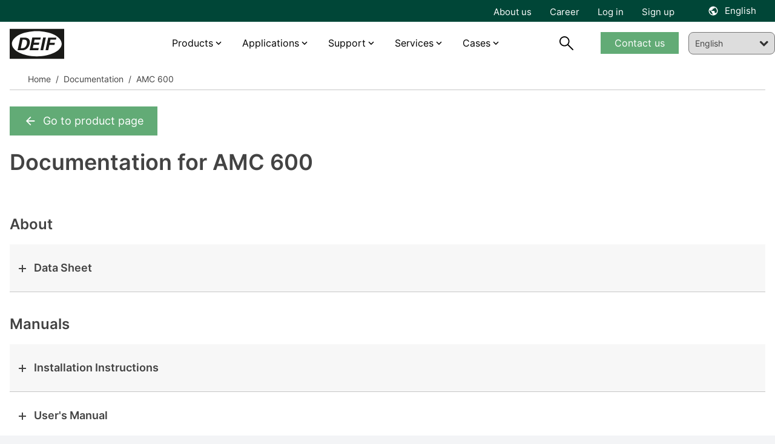

--- FILE ---
content_type: text/html; charset=utf-8
request_url: https://www.deif.com/documentation/amc-600
body_size: 21713
content:




<!DOCTYPE html>
<html lang="en">
<head>
    <meta charset="UTF-8">
    <meta http-equiv="X-UA-Compatible" content="IE=Edge,chrome=1">
    <meta name="viewport" content="width=device-width, initial-scale=1, user-scalable=0" />
    <link rel="stylesheet" href="/block-grid.css">
    <title>Documentation for AMC 600</title>
    
<meta name="keywords" content="">
<meta name="description" content="Access all data sheets, certifications, and technical documentation for AMC 600. Empower your knowledge and optimize your experience with your DEIF product.">
<meta name="author" content="" />
<meta property="og:title" content="Documentation for AMC 600" />
<meta property="og:url" content="https://www.deif.com/documentation/amc-600/" />
<meta property="og:site_name" content="" />
<link rel="canonical" href="https://www.deif.com/documentation/amc-600/">
<meta name="robots" content="index, follow" />

	<meta property="og:image" content="https://deif-cdn-umbraco.azureedge.net/media/eiefnlpe/rebrand-facebook-cover.png?width=1200&amp;height=630&amp;v=1db1578e88c4fd0&amp;v=9" />
	<meta name="twitter:image" content="https://deif-cdn-umbraco.azureedge.net/media/eiefnlpe/rebrand-facebook-cover.png?width=1200&amp;height=630&amp;v=1db1578e88c4fd0&amp;v=9" />
<meta property="og:description" content="Access all data sheets, certifications, and technical documentation for AMC 600. Empower your knowledge and optimize your experience with your DEIF product." />
<meta name="twitter:title" content="Documentation for AMC 600" />
<meta name="twitter:url" content="https://www.deif.com/documentation/amc-600/" />
<meta name="twitter:card" content="summary_large_image" />

<link rel="apple-touch-icon" sizes="180x180" href="/app/dist/assets/favicon/apple-touch-icon.png">
<link rel="icon" type="image/png" sizes="32x32" href="/app/dist/assets/favicon/favicon-32x32.png">
<link rel="icon" type="image/png" sizes="16x16" href="/app/dist/assets/favicon/favicon-16x16.png">
<link rel="manifest" href="/app/dist/assets/favicon/site.webmanifest">
<link rel="mask-icon" color="#5bbad5" href="/app/dist/assets/favicon/safari-pinned-tab.svg">
<meta name="msapplication-TileColor" content="#2b5797">
<meta name="theme-color" content="#ffffff">
<meta name="application-name" content="DEIF" />
<meta name="msapplication-TileColor" content="#FFFFFF" />


						<link rel="alternate" hreflang="en-us" href="https://www.deif.us/documentation/amc-600/" />
					
						<link rel="alternate" hreflang="en" href="https://www.deif.com/documentation/amc-600/" />
					
						<link rel="alternate" hreflang="de-de" href="https://www.deif.de/documentation/amc-600/" />
					
						<link rel="alternate" hreflang="fr-fr" href="https://www.deif.fr/documentation/amc-600/" />
					
						<link rel="alternate" hreflang="ko-kr" href="https://www.deif.co.kr/documentation/amc-600/" />
					
						<link rel="alternate" hreflang="nb-no" href="https://www.deif.no/documentation/amc-600/" />
					
						<link rel="alternate" hreflang="pt-br" href="https://www.deif.com.br/documentation/amc-600/" />
					
						<link rel="alternate" hreflang="zh-cn" href="https://www.deif.cn/&#x6587;&#x6863;/amc-600/" />
					
						<link rel="alternate" hreflang="es-es" href="https://www.deif.es/documentation/amc-600/" />
					
					<link rel="alternate" hreflang="x-default" href="https://www.deif.com/documentation/amc-600/" />
				
    <link rel="preload" as="font" crossorigin href="https://deif-cdn-umbraco.azureedge.net/app/dist/assets/fonts/materialdesignicons-webfont.woff2?v=9">
    <link rel="preload" rel="stylesheet" as="font" crossorigin href="https://fonts.googleapis.com/css2?family=Material&#x2B;Symbols&#x2B;Outlined" />
    
        <link rel="stylesheet" href="/App/dist/assets/css/VZJgybRp.main.css" />
    

        <!-- Google Consent Mode -->
        <script data-cookieconsent="ignore">
            window.dataLayer = window.dataLayer || [];
            function gtag() {
            dataLayer.push(arguments)
            }
            gtag("consent", "default", {
            ad_personalization: "denied",
            ad_storage: "denied",
            ad_user_data: "denied",
            analytics_storage: "denied",
            functionality_storage: "denied",
            personalization_storage: "denied",
            security_storage: "granted",
            wait_for_update: 500
            });
            gtag("set", "ads_data_redaction", true);
            gtag("set", "url_passthrough", false);
        </script>
        <!-- End Google Consent Mode-->
            <!-- Google Tag Manager -->
            <script>!function(){"use strict";function l(e){for(var t=e,r=0,n=document.cookie.split(";");r<n.length;r++){var o=n[r].split("=");if(o[0].trim()===t)return o[1]}}function s(e){return localStorage.getItem(e)}function u(e){return window[e]}function A(e,t){e=document.querySelector(e);return t?null==e?void 0:e.getAttribute(t):null==e?void 0:e.textContent}var e=window,t=document,r="script",n="dataLayer",o="https://ss.deif.com",a="https://load.ss.deif.com",i="5srskeovj",c="7=aWQ9R1RNLUtENVQ3S0Y0&apiKey=317bce34",g="stapeUserId",v="",E="",d=!1;try{var d=!!g&&(m=navigator.userAgent,!!(m=new RegExp("Version/([0-9._]+)(.*Mobile)?.*Safari.*").exec(m)))&&16.4<=parseFloat(m[1]),f="stapeUserId"===g,I=d&&!f?function(e,t,r){void 0===t&&(t="");var n={cookie:l,localStorage:s,jsVariable:u,cssSelector:A},t=Array.isArray(t)?t:[t];if(e&&n[e])for(var o=n[e],a=0,i=t;a<i.length;a++){var c=i[a],c=r?o(c,r):o(c);if(c)return c}else console.warn("invalid uid source",e)}(g,v,E):void 0;d=d&&(!!I||f)}catch(e){console.error(e)}var m=e,g=(m[n]=m[n]||[],m[n].push({"gtm.start":(new Date).getTime(),event:"gtm.js"}),t.getElementsByTagName(r)[0]),v=I?"&bi="+encodeURIComponent(I):"",E=t.createElement(r),f=(d&&(i=8<i.length?i.replace(/([a-z]{8}$)/,"kp$1"):"kp"+i),!d&&a?a:o);E.async=!0,E.src=f+"/"+i+".js?"+c+v,null!=(e=g.parentNode)&&e.insertBefore(E,g)}();</script>
            <!-- End Google Tag Manager -->

    <style type="text/css">
        body {
            top: 0px !important;
        }

    </style>
</head>
<body class="bg-gray-100">
            <!-- Google Tag Manager (noscript) -->
            <noscript><iframe src="https://load.ss.deif.com/ns.html?id=GTM-KD5T7KF4" height="0" width="0" style="display:none;visibility:hidden"></iframe></noscript>
            <!-- End Google Tag Manager (noscript) -->
    <div id="app" class="max-content-width app-wrap">

        <app :root-id="1447"
             :current-id="15868"
             :settings="{&quot;cultures&quot;:[{&quot;url&quot;:&quot;https://www.deif.us/&quot;,&quot;name&quot;:&quot;en-us&quot;,&quot;displayName&quot;:&quot;English (US)&quot;,&quot;id&quot;:1447,&quot;enableSuggest&quot;:false},{&quot;url&quot;:&quot;/&quot;,&quot;name&quot;:&quot;en&quot;,&quot;displayName&quot;:&quot;English&quot;,&quot;id&quot;:1447,&quot;enableSuggest&quot;:false},{&quot;url&quot;:&quot;https://www.deif.de/&quot;,&quot;name&quot;:&quot;de-de&quot;,&quot;displayName&quot;:&quot;Deutsch&quot;,&quot;id&quot;:1447,&quot;enableSuggest&quot;:false},{&quot;url&quot;:&quot;https://www.deif.fr/&quot;,&quot;name&quot;:&quot;fr-fr&quot;,&quot;displayName&quot;:&quot;Fran&#xE7;ais&quot;,&quot;id&quot;:1447,&quot;enableSuggest&quot;:false},{&quot;url&quot;:&quot;https://www.deif.co.kr/&quot;,&quot;name&quot;:&quot;ko-kr&quot;,&quot;displayName&quot;:&quot;&#xD55C;&#xAD6D;&#xC5B4;&quot;,&quot;id&quot;:1447,&quot;enableSuggest&quot;:false},{&quot;url&quot;:&quot;https://www.deif.no/&quot;,&quot;name&quot;:&quot;nb-no&quot;,&quot;displayName&quot;:&quot;Norsk&quot;,&quot;id&quot;:1447,&quot;enableSuggest&quot;:false},{&quot;url&quot;:&quot;https://www.deif.com.br/&quot;,&quot;name&quot;:&quot;pt-br&quot;,&quot;displayName&quot;:&quot;Portugu&#xE9;s&quot;,&quot;id&quot;:1447,&quot;enableSuggest&quot;:false},{&quot;url&quot;:&quot;https://www.deif.cn/&quot;,&quot;name&quot;:&quot;zh-cn&quot;,&quot;displayName&quot;:&quot;&#x4E2D;&#x6587;(&#x7B80;&#x4F53;)&quot;,&quot;id&quot;:1447,&quot;enableSuggest&quot;:false},{&quot;url&quot;:&quot;https://www.deif.es/&quot;,&quot;name&quot;:&quot;es-es&quot;,&quot;displayName&quot;:&quot;Espa&#xF1;ol&quot;,&quot;id&quot;:1447,&quot;enableSuggest&quot;:false}]}"
             root-name=""
             language="en"
             :count-lang="9"
             inline-template>
            <div id="main-container" :class="{ 'dark-overlay' : isDark }">
                <header id="header" class="Fixed max-content-width" :class="scrollDirection" style="left:0;right:0;">
                    
<div class="meta-menu" :class="{ 'meta-menu--active-lang' : activeLang }">
    <div container>
        <div grid>
            <div column="12">
                <div class="meta-menu__inner">
                        <ul class="meta-menu__navigation">
                                <li>
                                    <a href="/about/">About us</a>
                                </li>
                                <li>
                                    <a href="https://career.deif.com/">Career</a>
                                </li>
                                <li>
                                    <a href="https://myportal.deif.com/">Log in</a>
                                </li>
                                <li>
                                    <a href="/customer-portal/">Sign up</a>
                                </li>
                        </ul>



    <language-toggler site-title="English" v-cloak></language-toggler>
                </div>
            </div>
        </div>
    </div>
</div>

                    <div id="navigation" class="navigation">
                        <div container class="navigation__container">
                            <div grid class="navigation__grid">
                                <figure column="6 l-2" class="logo">
                                    <a href="/" class="logo__link" title="DEIF">
                                        <img src="https://deif-cdn-umbraco.azureedge.net/media/pcye4c42/deif_logo_black.svg?rnd=133578919444230000&amp;v=9" class="logo__image" alt="Deif Logo" />
                                    </a>
                                </figure>
                                
    <nav column="l-8" class="primary-navigation" vocab="http://schema.org/" typeof="SiteNavigationElement">
                <div class="navigation-item navigation-item__dropdown">
                        <a href="/products/?status=15811">Products</a>

                    <div class="navigation-item__content">
                        <div class="umb-block-grid"
     data-grid-columns="12;"
     style="--umb-block-grid--grid-columns: 12;">
     ﻿
<section class="umb-block-grid__layout-container">
        <div class="umb-block-grid__layout-item"
                data-content-element-type-alias="BlockGridLayout_columns444"
                data-content-element-type-key="975754c9-4470-393f-b942-58ebf0c3c099"
                data-element-udi="umb://element/0080b5653f0d457daa604ab2a8a334b7"
                data-col-span="12"
                data-row-span="1"
                
                style=" --umb-block-grid--item-column-span: 12; --umb-block-grid--item-row-span: 1; ">
<section data-anchor="" class="block-content max-content-width    " style="background-color: ; position: relative; " >
﻿
<div container class="umb-block-grid__area-container">

<div class="umb-block-grid__area grid-inner-item"
     data-area-col-span="4"
     data-area-row-span="1"
     data-area-alias="area_0"
     style="--grid-columns: 4;--area-column-span: 4; --area-row-span: 1;">
    

<div class="rte block-content">
    <ul>
<li><a href="/deif-controllers-overview/" title="DEIF controllers overview">Controllers</a></li>
<li><a href="/programmable-automation-controllers-plcpac/" title="Programmable Automation Controllers (PLC/PAC)">PLCs</a></li>
<li><a href="/protection-relays/" title="Protection relays">Protection relays</a></li>
<li><a href="/deif-ie-convert-power-converters/" title="DEIF iE Convert power converters">Power converters</a></li>
</ul>
</div>
</div>

<div class="umb-block-grid__area grid-inner-item"
     data-area-col-span="4"
     data-area-row-span="1"
     data-area-alias="area_1"
     style="--grid-columns: 4;--area-column-span: 4; --area-row-span: 1;">
    

<div class="rte block-content">
    <ul>
<li><a href="/hmi-control-panels/" title="HMI control panels">HMI</a></li>
<li><a href="/marine-bridge-instrumentation/" title="Marine bridge instrumentation">Marine bridge instrumentation</a></li>
<li><a href="/instruments-and-switchboard-accessories/" title="Instruments and switchboard accessories" data-anchor="#">Instruments and switchboard accessories</a></li>
<li><a href="/remote-monitoring-systems/" title="Remote monitoring systems" data-anchor="#">Remote monitoring systems</a></li>
</ul>
</div>
</div>

<div class="umb-block-grid__area grid-inner-item"
     data-area-col-span="4"
     data-area-row-span="1"
     data-area-alias="area_2"
     style="--grid-columns: 4;--area-column-span: 4; --area-row-span: 1;">
    

<div class="rte block-content">
    <p><a href="/products/" title="Products">View all products</a></p>
<p><a href="/phased-out-products/" title="Phased out products">View all phased-out products</a></p>
</div>
<div class="rte block-content">
    <p>__________</p>
</div>
<div class="rte block-content">
    <p><a href="/product-life-cycle-information/" title="Product life cycle information">Product life cycle information</a></p>
<p><a href="/support/quality/?main-area=15685" title="Quality and approvals">Quality and approvals</a></p>
</div>
</div>
</div></section>        </div>
</section>
</div>

                    </div>
                </div>
                <div class="navigation-item navigation-item__dropdown">
                        <a href="/applications/">Applications</a>

                    <div class="navigation-item__content">
                        <div class="umb-block-grid"
     data-grid-columns="12;"
     style="--umb-block-grid--grid-columns: 12;">
     ﻿
<section class="umb-block-grid__layout-container">
        <div class="umb-block-grid__layout-item"
                data-content-element-type-alias="BlockGridLayout_columns444"
                data-content-element-type-key="975754c9-4470-393f-b942-58ebf0c3c099"
                data-element-udi="umb://element/c1d1460e784041eea71e733c740da962"
                data-col-span="12"
                data-row-span="1"
                
                style=" --umb-block-grid--item-column-span: 12; --umb-block-grid--item-row-span: 1; ">
<section data-anchor="" class="block-content max-content-width    " style="background-color: ; position: relative; " >
﻿
<div container class="umb-block-grid__area-container">

<div class="umb-block-grid__area grid-inner-item"
     data-area-col-span="4"
     data-area-row-span="1"
     data-area-alias="area_0"
     style="--grid-columns: 4;--area-column-span: 4; --area-row-span: 1;">
    

<div class="rte block-content">
    <p><a href="/applications/power-generation/" title="Power Generation"><strong>Power generation</strong></a></p>
<ul>
<li><a href="/applications/power-generation/genset-manufacturers-and-packagers/" title="Original Equipment Manufacturer">Genset OEM</a></li>
<li><a href="/applications/power-generation/reliable-hybrid-power-and-microgrid-solutions/" title="Green, reliable hybrid power and microgrid solutions">Hybrid and microgrid</a></li>
<li><a href="/applications/power-generation/steam-turbine-control/" title="Steam">Steam</a></li>
<li><a href="/applications/power-generation/fuel-cells/" title="Fuel cells">Fuel cells</a></li>
<li><a href="/applications/power-generation/retrofit-control-solutions-for-wind-turbines/" title="Wind">Wind</a></li>
<li><a href="/applications/power-generation/hydro/" title="Hydro">Hydro</a></li>
<li><a href="/applications/power-generation/rental/" title="Rental">Rental</a></li>
<li><a href="/applications/power-generation/bess-manufacturer/" title="BESS">BESS</a></li>
</ul>
</div>
</div>

<div class="umb-block-grid__area grid-inner-item"
     data-area-col-span="4"
     data-area-row-span="1"
     data-area-alias="area_1"
     style="--grid-columns: 4;--area-column-span: 4; --area-row-span: 1;">
    

<div class="rte block-content">
    <p><a href="/applications/industries/" title="Industries"><strong>Industries</strong></a></p>
<ul>
<li><a href="/applications/industries/data-centers/" title="Data centers">Data centers</a></li>
<li><a href="/applications/industries/hospitals/" title="Hospitals">Hospitals</a></li>
<li><a href="/applications/industries/telecommunication/" title="Telecom">Telecom</a></li>
<li><a href="/applications/industries/airports/" title="Airports">Airports</a></li>
<li><a href="/applications/industries/infrastructure/" title="infrastructure">Infrastructure</a></li>
<li><a href="/applications/industries/fish-farms/" title="Fish farms">Fish farms</a></li>
</ul>
</div>
</div>

<div class="umb-block-grid__area grid-inner-item"
     data-area-col-span="4"
     data-area-row-span="1"
     data-area-alias="area_2"
     style="--grid-columns: 4;--area-column-span: 4; --area-row-span: 1;">
    

<div class="rte block-content">
    <p><a href="/applications/marine-offshore/" title="Marine &amp; offshore"><strong>Marine &amp; Offshore</strong></a></p>
<ul>
<li><a href="/applications/marine-offshore/commercial-vessels/" title="Commercial vessels">Commercial vessels</a></li>
<li><a href="/applications/marine-offshore/offshore-supply-vessel/" title="Offshore supply vessel">Offshore supply vessel</a></li>
<li><a href="/applications/marine-offshore/pleasure-boats/" title="Pleasure boats">Pleasure boats</a></li>
<li><a href="/applications/marine-offshore/harbour-and-inland-vessels/" title="Harbour and inland vessels">Harbour and inland vessels</a></li>
<li><a href="/applications/marine-offshore/passengerships-and-ferries/" title="Passengerships and ferries">Passengerships and ferries</a></li>
<li><a href="/applications/marine-offshore/offshore-platforms-and-rigs/" title="Offshore platforms and rigs">Offshore platforms and rigs</a></li>
<li><a href="/applications/marine-offshore/fishing-vessels/" title="Fishing vessels">Fishing vessels</a></li>
</ul>
</div>
</div>
</div></section>        </div>
</section>
</div>

                    </div>
                </div>
                <div class="navigation-item navigation-item__dropdown">
                        <span>Support </span>

                    <div class="navigation-item__content">
                        <div class="umb-block-grid"
     data-grid-columns="12;"
     style="--umb-block-grid--grid-columns: 12;">
     ﻿
<section class="umb-block-grid__layout-container">
        <div class="umb-block-grid__layout-item"
                data-content-element-type-alias="BlockGridLayout_columns444"
                data-content-element-type-key="975754c9-4470-393f-b942-58ebf0c3c099"
                data-element-udi="umb://element/e42542134ab54f50b63ec2195c08477d"
                data-col-span="12"
                data-row-span="1"
                
                style=" --umb-block-grid--item-column-span: 12; --umb-block-grid--item-row-span: 1; ">
<section data-anchor="" class="block-content max-content-width    " style="background-color: ; position: relative; " >
﻿
<div container class="umb-block-grid__area-container">

<div class="umb-block-grid__area grid-inner-item"
     data-area-col-span="4"
     data-area-row-span="1"
     data-area-alias="area_0"
     style="--grid-columns: 4;--area-column-span: 4; --area-row-span: 1;">
    

<div class="rte block-content">
    <p style="text-align: left;"><strong>Helpdesk</strong></p>
<ul>
<li style="text-align: left;"><a href="/support/" title="Support">Product support &amp; contacts</a></li>
<li><a rel="noopener" href="https://deifsupport.deif.com/support/home" target="_blank">FAQ</a></li>
</ul>
</div>
</div>

<div class="umb-block-grid__area grid-inner-item"
     data-area-col-span="4"
     data-area-row-span="1"
     data-area-alias="area_1"
     style="--grid-columns: 4;--area-column-span: 4; --area-row-span: 1;">
    

<div class="rte block-content">
    <p><strong>Downloads</strong></p>
<ul>
<li><a href="/software/" title="Software">Software</a></li>
<li><a href="/documentation/" title="Documentation">Documentation</a></li>
</ul>
</div>
</div>

<div class="umb-block-grid__area grid-inner-item"
     data-area-col-span="4"
     data-area-row-span="1"
     data-area-alias="area_2"
     style="--grid-columns: 4;--area-column-span: 4; --area-row-span: 1;">
    

<div class="rte block-content">
    <p><a href="/deif-knowledge/" title="DEIF Knowledge"><strong>Knowledge</strong></a></p>
<ul>
<li><a href="/blog/" title="Blog">Blog</a></li>
<li><a href="/whitepapers/" title="Whitepapers">Whitepapers</a></li>
<li><a href="/publications/" title="Publications">Publications</a></li>
<li><a href="/webinars/" title="Webinars">Webinars</a></li>
</ul>
</div>
</div>
</div></section>        </div>
</section>
</div>

                    </div>
                </div>
                <div class="navigation-item navigation-item__dropdown">
                        <span>Services</span>

                    <div class="navigation-item__content">
                        <div class="umb-block-grid"
     data-grid-columns="12;"
     style="--umb-block-grid--grid-columns: 12;">
     ﻿
<section class="umb-block-grid__layout-container">
        <div class="umb-block-grid__layout-item"
                data-content-element-type-alias="BlockGridLayout_columns444"
                data-content-element-type-key="975754c9-4470-393f-b942-58ebf0c3c099"
                data-element-udi="umb://element/90a77921006a45569efb3b30b10d309d"
                data-col-span="12"
                data-row-span="1"
                
                style=" --umb-block-grid--item-column-span: 12; --umb-block-grid--item-row-span: 1; ">
<section data-anchor="" class="block-content max-content-width    " style="background-color: ; position: relative; " >
﻿
<div container class="umb-block-grid__area-container">

<div class="umb-block-grid__area grid-inner-item"
     data-area-col-span="4"
     data-area-row-span="1"
     data-area-alias="area_0"
     style="--grid-columns: 4;--area-column-span: 4; --area-row-span: 1;">
    

<div class="rte block-content">
    <p><strong>Services</strong></p>
<ul>
<li><a href="/services/onsite-consultancy-services/" title="Onsite &amp; consultancy services">Onsite and consultancy services</a></li>
<li><a href="/services/premium-remote-cloud-services/" title="Premium remote &amp; cloud services">Premium remote and cloud services</a></li>
<li><a href="/support/repair-rma/" title="Repair">Repair service</a></li>
</ul>
</div>
</div>

<div class="umb-block-grid__area grid-inner-item"
     data-area-col-span="4"
     data-area-row-span="1"
     data-area-alias="area_1"
     style="--grid-columns: 4;--area-column-span: 4; --area-row-span: 1;">
    

<div class="rte block-content">
    <p><a href="/academy/" title="Academy"><strong>DEIF Academy</strong></a></p>
<ul>
<li><a href="/academy/deif-academy-enea/" title="Skive, Denmark">DEIF Academy Denmark</a></li>
<li><a href="/academy/deif-academy-americas/" title="Fort Lauderdale, Florida Academy">DEIF Academy USA</a></li>
</ul>
</div>
</div>
</div></section>        </div>
</section>
</div>

                    </div>
                </div>
                <div class="navigation-item navigation-item__dropdown">
                        <span>Cases</span>

                    <div class="navigation-item__content">
                        <div class="umb-block-grid"
     data-grid-columns="12;"
     style="--umb-block-grid--grid-columns: 12;">
     ﻿
<section class="umb-block-grid__layout-container">
        <div class="umb-block-grid__layout-item"
                data-content-element-type-alias="BlockGridLayout_columns444"
                data-content-element-type-key="975754c9-4470-393f-b942-58ebf0c3c099"
                data-element-udi="umb://element/3c768703639741dbae347348de8429e6"
                data-col-span="12"
                data-row-span="1"
                
                style=" --umb-block-grid--item-column-span: 12; --umb-block-grid--item-row-span: 1; ">
<section data-anchor="" class="block-content max-content-width    " style="background-color: ; position: relative; " >
﻿
<div container class="umb-block-grid__area-container">

<div class="umb-block-grid__area grid-inner-item"
     data-area-col-span="4"
     data-area-row-span="1"
     data-area-alias="area_0"
     style="--grid-columns: 4;--area-column-span: 4; --area-row-span: 1;">
    

<div class="rte block-content">
    <p><strong><a href="/land-power/cases/" title="Cases">Land Power</a></strong></p>
<ul>
<li><a href="/land-power/cases/tide-power-chooses-cost-efficient-high-quality-deif-devices/" title="Tide Power chooses cost-efficient high-quality DEIF devices">Tide Power chooses cost-efficient high-quality DEIF devices</a></li>
<li><a href="/land-power/cases/genset-oem-mecca-power-gets-excellent-value-for-money-with-deif/" title="Genset OEM Mecca Power gets “excellent value for money” with DEIF">Genset OEM Mecca Power gets “excellent value for money” with DEIF</a></li>
<li><a href="/land-power/cases/multipower-offers-hybrid-ready-rental-gensets-with-deif/" title="Multipower offers hybrid-ready rental gensets with DEIF">Multipower offers hybrid-ready rental gensets with DEIF</a></li>
<li><a href="/land-power/cases/a-very-exciting-partnership-agg-builds-its-genset-business-with-deif/" title="“A very exciting partnership:” AGG builds its genset business with DEIF">“A very exciting partnership:” AGG builds its genset business with DEIF</a></li>
<li><a href="/land-power/cases/plc-control-solution-ensures-reliable-water-supply-in-ecuador/" title="PLC control solution ensures reliable water supply in Ecuador">PLC control solution ensures reliable water supply in Ecuador</a></li>
</ul>
</div>
<div class="rte block-content">
    <p>__________</p>
</div>
<div class="rte block-content">
    <p><a href="/land-power/cases/" title="Cases">View all cases</a></p>
</div>
</div>

<div class="umb-block-grid__area grid-inner-item"
     data-area-col-span="4"
     data-area-row-span="1"
     data-area-alias="area_1"
     style="--grid-columns: 4;--area-column-span: 4; --area-row-span: 1;">
    

<div class="rte block-content">
    <p><strong><a href="/marine-offshore/cases/" title="Cases">Marine &amp; Offshore</a></strong></p>
<ul>
<li><a href="/marine-offshore/cases/deif-kunzlerstrom-case-nautilus/" title="Future-proof power supply on the event ship “Nautilus” – DEIF &amp; Kunzlerstrom">Future-proof power supply on the event ship “Nautilus” - DEIF &amp; Kunzlerstrom</a></li>
<li><a href="/marine-offshore/cases/custom-deif-devices-combine-ac-and-dc-busbars-in-hybrid-solution-for-fishing/" title="Custom DEIF devices combine AC and DC busbars in hybrid solution for fishing">Custom DEIF devices combine AC and DC busbars in hybrid solution for fishing</a></li>
<li><a href="/marine-offshore/cases/techsol-marine-uses-ppm-300-to-ensure-safety-at-sea-and-save-the-planet/" title="Techsol Marine uses PPM 300 to ensure safety at sea – and save the planet">Techsol Marine uses PPM 300 to ensure safety at sea – and save the planet</a></li>
<li><a href="/marine-offshore/cases/we-re-the-deif-people-ward-s-marine-electric-caters-to-a-diverse-marine-market-with-deif-devices-and-support/" title="“We’re the DEIF people”: Ward’s Marine Electric caters to a diverse marine market with DEIF devices and support">“We’re the DEIF people”: Ward’s Marine Electric caters to a diverse marine market with DEIF devices and support</a></li>
<li><a href="/marine-offshore/cases/saiernico-offers-complete-retrofit-amp-solution-with-deif-components/" title="SaierNico offers complete retrofit AMP solution with DEIF components">SaierNico offers complete retrofit AMP solutions with DEIF components</a></li>
</ul>
</div>
<div class="rte block-content">
    <p>__________</p>
</div>
<div class="rte block-content">
    <p><a href="/marine-offshore/cases/" title="Cases">View all cases</a></p>
</div>
</div>

<div class="umb-block-grid__area grid-inner-item"
     data-area-col-span="4"
     data-area-row-span="1"
     data-area-alias="area_2"
     style="--grid-columns: 4;--area-column-span: 4; --area-row-span: 1;">
    

<div class="rte block-content">
    <p><strong><a href="/wind-power/cases/" title="Cases">Wind Power</a></strong></p>
<ul>
<li><a href="/wind-power/cases/innovent-gets-full-control-of-enercon-e70s-and-e82s-with-deif-retrofit-solution/" title="InnoVent gets full control of Enercon E82s with DEIF retrofit solution">Innovent gets full control of Enercon E82s with DEIF retrofit solution</a></li>
<li><a href="/wind-power/cases/prolonged-lifetime-and-an-increased-overall-revenue-by-retrofitting-ageing-wind-turbines/" title="Terra-Gen LLC">Controller retrofit increases power productivity by 2%</a></li>
<li><a href="/wind-power/cases/lack-of-spare-parts-and-costly-downtime-led-to-a-technology-partnership-with-deif/" title="Lack of spare parts and costly downtime led to a technology partnership with DEIF">Lack of spare parts and costly downtime led to a technology partnership with DEIF</a></li>
<li><a href="/wind-power/cases/suzlon-s64-turbines-life-extended-with-maximum-performance/" title="Renew Energy Maintainance">Suzlon S64* turbines life extended with maximum performance</a></li>
<li><a href="#" title="Commissioning 75 MW for Blaiken wind park">Commissioning 75 MW for Blaiken wind park Sweden</a></li>
</ul>
</div>
<div class="rte block-content">
    <p>__________</p>
</div>
<div class="rte block-content">
    <p><a href="/wind-power/cases/" title="Cases">View all cases</a></p>
</div>
</div>
</div></section>        </div>
</section>
</div>

                    </div>
                </div>
    </nav>
    <nav column="6 l-2" class="navigation__util">
        <search-trigger :show="searchbarVisible"></search-trigger>

            <div class="primary-navigation__cta-wrapper">
                <a href="/support/contact-us/" class="btn btn--green btn--navigation">Contact us</a>
            </div>
    </nav>
    <a href="#mobile-nav" class="mobile-nav__trigger">
        <div class="hamburger hamburger--spring js-hamburger">
            <div class="hamburger-box">
                <div class="hamburger-inner">
                </div>
            </div>
        </div>
    </a>

<nav class="mobile-nav" id="mobile-nav" data-navigation-title="Menu">
    <ul>
            <li class="mobile-nav__language-menu">
                <a href="#language-menu" class="mobile-nav__language-menu--trigger">
                    English
                </a>

                

    <nav class="language-menu" id="language-menu" data-language-navigation-title="Choose language">
        <ul class="language-list">
                <li class="language-list__item ">
                    <a href="https://www.deif.us/documentation/amc-600/" class="language-list__link">
                        <span class="language-list__name">English (US)</span>
                    </a>
                </li>
                <li class="language-list__item active">
                    <a href="/documentation/amc-600/" class="language-list__link">
                        <span class="language-list__name">English</span>
                    </a>
                </li>
                <li class="language-list__item ">
                    <a href="https://www.deif.de/documentation/amc-600/" class="language-list__link">
                        <span class="language-list__name">Deutsch</span>
                    </a>
                </li>
                <li class="language-list__item ">
                    <a href="https://www.deif.fr/documentation/amc-600/" class="language-list__link">
                        <span class="language-list__name">Fran&#xE7;ais</span>
                    </a>
                </li>
                <li class="language-list__item ">
                    <a href="https://www.deif.co.kr/documentation/amc-600/" class="language-list__link">
                        <span class="language-list__name">&#xD55C;&#xAD6D;&#xC5B4;</span>
                    </a>
                </li>
                <li class="language-list__item ">
                    <a href="https://www.deif.no/documentation/amc-600/" class="language-list__link">
                        <span class="language-list__name">Norsk</span>
                    </a>
                </li>
                <li class="language-list__item ">
                    <a href="https://www.deif.com.br/documentation/amc-600/" class="language-list__link">
                        <span class="language-list__name">Portugu&#xE9;s</span>
                    </a>
                </li>
                <li class="language-list__item ">
                    <a href="https://www.deif.cn/&#x6587;&#x6863;/amc-600/" class="language-list__link">
                        <span class="language-list__name">&#x4E2D;&#x6587;(&#x7B80;&#x4F53;)</span>
                    </a>
                </li>
                <li class="language-list__item ">
                    <a href="https://www.deif.es/documentation/amc-600/" class="language-list__link">
                        <span class="language-list__name">Espa&#xF1;ol</span>
                    </a>
                </li>
        </ul>
    </nav>

            </li>
                <li>
                        <a href="/products/?status=15811">Products</a>
                    <div class="umb-block-grid"
     data-grid-columns="12;"
     style="--umb-block-grid--grid-columns: 12;">
     ﻿
<section class="umb-block-grid__layout-container">
        <div class="umb-block-grid__layout-item"
                data-content-element-type-alias="BlockGridLayout_columns444"
                data-content-element-type-key="975754c9-4470-393f-b942-58ebf0c3c099"
                data-element-udi="umb://element/0080b5653f0d457daa604ab2a8a334b7"
                data-col-span="12"
                data-row-span="1"
                
                style=" --umb-block-grid--item-column-span: 12; --umb-block-grid--item-row-span: 1; ">
<section data-anchor="" class="block-content max-content-width    " style="background-color: ; position: relative; " >
﻿
<div container class="umb-block-grid__area-container">

<div class="umb-block-grid__area grid-inner-item"
     data-area-col-span="4"
     data-area-row-span="1"
     data-area-alias="area_0"
     style="--grid-columns: 4;--area-column-span: 4; --area-row-span: 1;">
    

<div class="rte block-content">
    <ul>
<li><a href="/deif-controllers-overview/" title="DEIF controllers overview">Controllers</a></li>
<li><a href="/programmable-automation-controllers-plcpac/" title="Programmable Automation Controllers (PLC/PAC)">PLCs</a></li>
<li><a href="/protection-relays/" title="Protection relays">Protection relays</a></li>
<li><a href="/deif-ie-convert-power-converters/" title="DEIF iE Convert power converters">Power converters</a></li>
</ul>
</div>
</div>

<div class="umb-block-grid__area grid-inner-item"
     data-area-col-span="4"
     data-area-row-span="1"
     data-area-alias="area_1"
     style="--grid-columns: 4;--area-column-span: 4; --area-row-span: 1;">
    

<div class="rte block-content">
    <ul>
<li><a href="/hmi-control-panels/" title="HMI control panels">HMI</a></li>
<li><a href="/marine-bridge-instrumentation/" title="Marine bridge instrumentation">Marine bridge instrumentation</a></li>
<li><a href="/instruments-and-switchboard-accessories/" title="Instruments and switchboard accessories" data-anchor="#">Instruments and switchboard accessories</a></li>
<li><a href="/remote-monitoring-systems/" title="Remote monitoring systems" data-anchor="#">Remote monitoring systems</a></li>
</ul>
</div>
</div>

<div class="umb-block-grid__area grid-inner-item"
     data-area-col-span="4"
     data-area-row-span="1"
     data-area-alias="area_2"
     style="--grid-columns: 4;--area-column-span: 4; --area-row-span: 1;">
    

<div class="rte block-content">
    <p><a href="/products/" title="Products">View all products</a></p>
<p><a href="/phased-out-products/" title="Phased out products">View all phased-out products</a></p>
</div>
<div class="rte block-content">
    <p>__________</p>
</div>
<div class="rte block-content">
    <p><a href="/product-life-cycle-information/" title="Product life cycle information">Product life cycle information</a></p>
<p><a href="/support/quality/?main-area=15685" title="Quality and approvals">Quality and approvals</a></p>
</div>
</div>
</div></section>        </div>
</section>
</div>
                </li>
                <li>
                        <a href="/applications/">Applications</a>
                    <div class="umb-block-grid"
     data-grid-columns="12;"
     style="--umb-block-grid--grid-columns: 12;">
     ﻿
<section class="umb-block-grid__layout-container">
        <div class="umb-block-grid__layout-item"
                data-content-element-type-alias="BlockGridLayout_columns444"
                data-content-element-type-key="975754c9-4470-393f-b942-58ebf0c3c099"
                data-element-udi="umb://element/c1d1460e784041eea71e733c740da962"
                data-col-span="12"
                data-row-span="1"
                
                style=" --umb-block-grid--item-column-span: 12; --umb-block-grid--item-row-span: 1; ">
<section data-anchor="" class="block-content max-content-width    " style="background-color: ; position: relative; " >
﻿
<div container class="umb-block-grid__area-container">

<div class="umb-block-grid__area grid-inner-item"
     data-area-col-span="4"
     data-area-row-span="1"
     data-area-alias="area_0"
     style="--grid-columns: 4;--area-column-span: 4; --area-row-span: 1;">
    

<div class="rte block-content">
    <p><a href="/applications/power-generation/" title="Power Generation"><strong>Power generation</strong></a></p>
<ul>
<li><a href="/applications/power-generation/genset-manufacturers-and-packagers/" title="Original Equipment Manufacturer">Genset OEM</a></li>
<li><a href="/applications/power-generation/reliable-hybrid-power-and-microgrid-solutions/" title="Green, reliable hybrid power and microgrid solutions">Hybrid and microgrid</a></li>
<li><a href="/applications/power-generation/steam-turbine-control/" title="Steam">Steam</a></li>
<li><a href="/applications/power-generation/fuel-cells/" title="Fuel cells">Fuel cells</a></li>
<li><a href="/applications/power-generation/retrofit-control-solutions-for-wind-turbines/" title="Wind">Wind</a></li>
<li><a href="/applications/power-generation/hydro/" title="Hydro">Hydro</a></li>
<li><a href="/applications/power-generation/rental/" title="Rental">Rental</a></li>
<li><a href="/applications/power-generation/bess-manufacturer/" title="BESS">BESS</a></li>
</ul>
</div>
</div>

<div class="umb-block-grid__area grid-inner-item"
     data-area-col-span="4"
     data-area-row-span="1"
     data-area-alias="area_1"
     style="--grid-columns: 4;--area-column-span: 4; --area-row-span: 1;">
    

<div class="rte block-content">
    <p><a href="/applications/industries/" title="Industries"><strong>Industries</strong></a></p>
<ul>
<li><a href="/applications/industries/data-centers/" title="Data centers">Data centers</a></li>
<li><a href="/applications/industries/hospitals/" title="Hospitals">Hospitals</a></li>
<li><a href="/applications/industries/telecommunication/" title="Telecom">Telecom</a></li>
<li><a href="/applications/industries/airports/" title="Airports">Airports</a></li>
<li><a href="/applications/industries/infrastructure/" title="infrastructure">Infrastructure</a></li>
<li><a href="/applications/industries/fish-farms/" title="Fish farms">Fish farms</a></li>
</ul>
</div>
</div>

<div class="umb-block-grid__area grid-inner-item"
     data-area-col-span="4"
     data-area-row-span="1"
     data-area-alias="area_2"
     style="--grid-columns: 4;--area-column-span: 4; --area-row-span: 1;">
    

<div class="rte block-content">
    <p><a href="/applications/marine-offshore/" title="Marine &amp; offshore"><strong>Marine &amp; Offshore</strong></a></p>
<ul>
<li><a href="/applications/marine-offshore/commercial-vessels/" title="Commercial vessels">Commercial vessels</a></li>
<li><a href="/applications/marine-offshore/offshore-supply-vessel/" title="Offshore supply vessel">Offshore supply vessel</a></li>
<li><a href="/applications/marine-offshore/pleasure-boats/" title="Pleasure boats">Pleasure boats</a></li>
<li><a href="/applications/marine-offshore/harbour-and-inland-vessels/" title="Harbour and inland vessels">Harbour and inland vessels</a></li>
<li><a href="/applications/marine-offshore/passengerships-and-ferries/" title="Passengerships and ferries">Passengerships and ferries</a></li>
<li><a href="/applications/marine-offshore/offshore-platforms-and-rigs/" title="Offshore platforms and rigs">Offshore platforms and rigs</a></li>
<li><a href="/applications/marine-offshore/fishing-vessels/" title="Fishing vessels">Fishing vessels</a></li>
</ul>
</div>
</div>
</div></section>        </div>
</section>
</div>
                </li>
                <li>
                        <span>Support </span>
                    <div class="umb-block-grid"
     data-grid-columns="12;"
     style="--umb-block-grid--grid-columns: 12;">
     ﻿
<section class="umb-block-grid__layout-container">
        <div class="umb-block-grid__layout-item"
                data-content-element-type-alias="BlockGridLayout_columns444"
                data-content-element-type-key="975754c9-4470-393f-b942-58ebf0c3c099"
                data-element-udi="umb://element/e42542134ab54f50b63ec2195c08477d"
                data-col-span="12"
                data-row-span="1"
                
                style=" --umb-block-grid--item-column-span: 12; --umb-block-grid--item-row-span: 1; ">
<section data-anchor="" class="block-content max-content-width    " style="background-color: ; position: relative; " >
﻿
<div container class="umb-block-grid__area-container">

<div class="umb-block-grid__area grid-inner-item"
     data-area-col-span="4"
     data-area-row-span="1"
     data-area-alias="area_0"
     style="--grid-columns: 4;--area-column-span: 4; --area-row-span: 1;">
    

<div class="rte block-content">
    <p style="text-align: left;"><strong>Helpdesk</strong></p>
<ul>
<li style="text-align: left;"><a href="/support/" title="Support">Product support &amp; contacts</a></li>
<li><a rel="noopener" href="https://deifsupport.deif.com/support/home" target="_blank">FAQ</a></li>
</ul>
</div>
</div>

<div class="umb-block-grid__area grid-inner-item"
     data-area-col-span="4"
     data-area-row-span="1"
     data-area-alias="area_1"
     style="--grid-columns: 4;--area-column-span: 4; --area-row-span: 1;">
    

<div class="rte block-content">
    <p><strong>Downloads</strong></p>
<ul>
<li><a href="/software/" title="Software">Software</a></li>
<li><a href="/documentation/" title="Documentation">Documentation</a></li>
</ul>
</div>
</div>

<div class="umb-block-grid__area grid-inner-item"
     data-area-col-span="4"
     data-area-row-span="1"
     data-area-alias="area_2"
     style="--grid-columns: 4;--area-column-span: 4; --area-row-span: 1;">
    

<div class="rte block-content">
    <p><a href="/deif-knowledge/" title="DEIF Knowledge"><strong>Knowledge</strong></a></p>
<ul>
<li><a href="/blog/" title="Blog">Blog</a></li>
<li><a href="/whitepapers/" title="Whitepapers">Whitepapers</a></li>
<li><a href="/publications/" title="Publications">Publications</a></li>
<li><a href="/webinars/" title="Webinars">Webinars</a></li>
</ul>
</div>
</div>
</div></section>        </div>
</section>
</div>
                </li>
                <li>
                        <span>Services</span>
                    <div class="umb-block-grid"
     data-grid-columns="12;"
     style="--umb-block-grid--grid-columns: 12;">
     ﻿
<section class="umb-block-grid__layout-container">
        <div class="umb-block-grid__layout-item"
                data-content-element-type-alias="BlockGridLayout_columns444"
                data-content-element-type-key="975754c9-4470-393f-b942-58ebf0c3c099"
                data-element-udi="umb://element/90a77921006a45569efb3b30b10d309d"
                data-col-span="12"
                data-row-span="1"
                
                style=" --umb-block-grid--item-column-span: 12; --umb-block-grid--item-row-span: 1; ">
<section data-anchor="" class="block-content max-content-width    " style="background-color: ; position: relative; " >
﻿
<div container class="umb-block-grid__area-container">

<div class="umb-block-grid__area grid-inner-item"
     data-area-col-span="4"
     data-area-row-span="1"
     data-area-alias="area_0"
     style="--grid-columns: 4;--area-column-span: 4; --area-row-span: 1;">
    

<div class="rte block-content">
    <p><strong>Services</strong></p>
<ul>
<li><a href="/services/onsite-consultancy-services/" title="Onsite &amp; consultancy services">Onsite and consultancy services</a></li>
<li><a href="/services/premium-remote-cloud-services/" title="Premium remote &amp; cloud services">Premium remote and cloud services</a></li>
<li><a href="/support/repair-rma/" title="Repair">Repair service</a></li>
</ul>
</div>
</div>

<div class="umb-block-grid__area grid-inner-item"
     data-area-col-span="4"
     data-area-row-span="1"
     data-area-alias="area_1"
     style="--grid-columns: 4;--area-column-span: 4; --area-row-span: 1;">
    

<div class="rte block-content">
    <p><a href="/academy/" title="Academy"><strong>DEIF Academy</strong></a></p>
<ul>
<li><a href="/academy/deif-academy-enea/" title="Skive, Denmark">DEIF Academy Denmark</a></li>
<li><a href="/academy/deif-academy-americas/" title="Fort Lauderdale, Florida Academy">DEIF Academy USA</a></li>
</ul>
</div>
</div>
</div></section>        </div>
</section>
</div>
                </li>
                <li>
                        <span>Cases</span>
                    <div class="umb-block-grid"
     data-grid-columns="12;"
     style="--umb-block-grid--grid-columns: 12;">
     ﻿
<section class="umb-block-grid__layout-container">
        <div class="umb-block-grid__layout-item"
                data-content-element-type-alias="BlockGridLayout_columns444"
                data-content-element-type-key="975754c9-4470-393f-b942-58ebf0c3c099"
                data-element-udi="umb://element/3c768703639741dbae347348de8429e6"
                data-col-span="12"
                data-row-span="1"
                
                style=" --umb-block-grid--item-column-span: 12; --umb-block-grid--item-row-span: 1; ">
<section data-anchor="" class="block-content max-content-width    " style="background-color: ; position: relative; " >
﻿
<div container class="umb-block-grid__area-container">

<div class="umb-block-grid__area grid-inner-item"
     data-area-col-span="4"
     data-area-row-span="1"
     data-area-alias="area_0"
     style="--grid-columns: 4;--area-column-span: 4; --area-row-span: 1;">
    

<div class="rte block-content">
    <p><strong><a href="/land-power/cases/" title="Cases">Land Power</a></strong></p>
<ul>
<li><a href="/land-power/cases/tide-power-chooses-cost-efficient-high-quality-deif-devices/" title="Tide Power chooses cost-efficient high-quality DEIF devices">Tide Power chooses cost-efficient high-quality DEIF devices</a></li>
<li><a href="/land-power/cases/genset-oem-mecca-power-gets-excellent-value-for-money-with-deif/" title="Genset OEM Mecca Power gets “excellent value for money” with DEIF">Genset OEM Mecca Power gets “excellent value for money” with DEIF</a></li>
<li><a href="/land-power/cases/multipower-offers-hybrid-ready-rental-gensets-with-deif/" title="Multipower offers hybrid-ready rental gensets with DEIF">Multipower offers hybrid-ready rental gensets with DEIF</a></li>
<li><a href="/land-power/cases/a-very-exciting-partnership-agg-builds-its-genset-business-with-deif/" title="“A very exciting partnership:” AGG builds its genset business with DEIF">“A very exciting partnership:” AGG builds its genset business with DEIF</a></li>
<li><a href="/land-power/cases/plc-control-solution-ensures-reliable-water-supply-in-ecuador/" title="PLC control solution ensures reliable water supply in Ecuador">PLC control solution ensures reliable water supply in Ecuador</a></li>
</ul>
</div>
<div class="rte block-content">
    <p>__________</p>
</div>
<div class="rte block-content">
    <p><a href="/land-power/cases/" title="Cases">View all cases</a></p>
</div>
</div>

<div class="umb-block-grid__area grid-inner-item"
     data-area-col-span="4"
     data-area-row-span="1"
     data-area-alias="area_1"
     style="--grid-columns: 4;--area-column-span: 4; --area-row-span: 1;">
    

<div class="rte block-content">
    <p><strong><a href="/marine-offshore/cases/" title="Cases">Marine &amp; Offshore</a></strong></p>
<ul>
<li><a href="/marine-offshore/cases/deif-kunzlerstrom-case-nautilus/" title="Future-proof power supply on the event ship “Nautilus” – DEIF &amp; Kunzlerstrom">Future-proof power supply on the event ship “Nautilus” - DEIF &amp; Kunzlerstrom</a></li>
<li><a href="/marine-offshore/cases/custom-deif-devices-combine-ac-and-dc-busbars-in-hybrid-solution-for-fishing/" title="Custom DEIF devices combine AC and DC busbars in hybrid solution for fishing">Custom DEIF devices combine AC and DC busbars in hybrid solution for fishing</a></li>
<li><a href="/marine-offshore/cases/techsol-marine-uses-ppm-300-to-ensure-safety-at-sea-and-save-the-planet/" title="Techsol Marine uses PPM 300 to ensure safety at sea – and save the planet">Techsol Marine uses PPM 300 to ensure safety at sea – and save the planet</a></li>
<li><a href="/marine-offshore/cases/we-re-the-deif-people-ward-s-marine-electric-caters-to-a-diverse-marine-market-with-deif-devices-and-support/" title="“We’re the DEIF people”: Ward’s Marine Electric caters to a diverse marine market with DEIF devices and support">“We’re the DEIF people”: Ward’s Marine Electric caters to a diverse marine market with DEIF devices and support</a></li>
<li><a href="/marine-offshore/cases/saiernico-offers-complete-retrofit-amp-solution-with-deif-components/" title="SaierNico offers complete retrofit AMP solution with DEIF components">SaierNico offers complete retrofit AMP solutions with DEIF components</a></li>
</ul>
</div>
<div class="rte block-content">
    <p>__________</p>
</div>
<div class="rte block-content">
    <p><a href="/marine-offshore/cases/" title="Cases">View all cases</a></p>
</div>
</div>

<div class="umb-block-grid__area grid-inner-item"
     data-area-col-span="4"
     data-area-row-span="1"
     data-area-alias="area_2"
     style="--grid-columns: 4;--area-column-span: 4; --area-row-span: 1;">
    

<div class="rte block-content">
    <p><strong><a href="/wind-power/cases/" title="Cases">Wind Power</a></strong></p>
<ul>
<li><a href="/wind-power/cases/innovent-gets-full-control-of-enercon-e70s-and-e82s-with-deif-retrofit-solution/" title="InnoVent gets full control of Enercon E82s with DEIF retrofit solution">Innovent gets full control of Enercon E82s with DEIF retrofit solution</a></li>
<li><a href="/wind-power/cases/prolonged-lifetime-and-an-increased-overall-revenue-by-retrofitting-ageing-wind-turbines/" title="Terra-Gen LLC">Controller retrofit increases power productivity by 2%</a></li>
<li><a href="/wind-power/cases/lack-of-spare-parts-and-costly-downtime-led-to-a-technology-partnership-with-deif/" title="Lack of spare parts and costly downtime led to a technology partnership with DEIF">Lack of spare parts and costly downtime led to a technology partnership with DEIF</a></li>
<li><a href="/wind-power/cases/suzlon-s64-turbines-life-extended-with-maximum-performance/" title="Renew Energy Maintainance">Suzlon S64* turbines life extended with maximum performance</a></li>
<li><a href="#" title="Commissioning 75 MW for Blaiken wind park">Commissioning 75 MW for Blaiken wind park Sweden</a></li>
</ul>
</div>
<div class="rte block-content">
    <p>__________</p>
</div>
<div class="rte block-content">
    <p><a href="/wind-power/cases/" title="Cases">View all cases</a></p>
</div>
</div>
</div></section>        </div>
</section>
</div>
                </li>
            <li class="mobile-nav__cta-wrapper">
                <a href="/support/contact-us/" class="btn btn--green btn--navigation">Contact us</a>
            </li>
    </ul>
</nav>
<g-translate></g-translate>
                            </div>
                        </div>
                    </div>
                    <div class="language-selector" :class="{ 'active' : activeLang }">
                        <div class="language-selector__inner">
                            <div container>
                                <div grid class="language-selector__grid">
                                    <div column="8 +2">
                                        <svg class="language-selector__close-icon" viewBox="0 0 24 24" @click="closeLanguageSelector()">
                                            <path fill="currentColor" d="M19,6.41L17.59,5L12,10.59L6.41,5L5,6.41L10.59,12L5,17.59L6.41,19L12,13.41L17.59,19L19,17.59L13.41,12L19,6.41Z" />
                                        </svg>
                                        <p class="language-selector__title">Choose your language</p>
                                        <ul id="language-list" class="language-list">
                                                    <li class="language-list__item active">
                                                        <a href="/documentation/amc-600/" class="language-list__link">
                                                            <span class="language-list__name">English</span>
                                                        </a>
                                                    </li>
                                                    <li class="language-list__item ">
                                                        <a href="https://www.deif.cn/&#x6587;&#x6863;/amc-600/" class="language-list__link">
                                                            <span class="language-list__name">&#x4E2D;&#x6587;(&#x7B80;&#x4F53;)</span>
                                                        </a>
                                                    </li>
                                        </ul>
                                    </div>
                                </div>
                            </div>
                        </div>
                    </div>

                    <search-field :show="searchbarVisible" search-page-url="/search-results/" search-query-key="q" search-query-value="" search-page-title="Search results"></search-field>
                </header>
                <main class="main-content">
                    <language-suggestion></language-suggestion>
                    

<div class="breadcrumb">
    <div container>
        <div grid>
            <div column="12">
                <ul class="breadcrumb__list">
                        <li class="breadcrumb__item">
                            <a class="breadcrumb__link" href="/">
                                Home
                            </a>
                        </li>
                        <li class="breadcrumb__item">
                            <a class="breadcrumb__link" href="/documentation/">
                                Documentation
                            </a>
                        </li>
                    <li class="breadcrumb__item breadcrumb__item--active">
                        AMC 600
                    </li>
                </ul>
            </div>
        </div>
    </div>
</div>                    


    <div container>
        <br />
        <a href="/products/amc-600-programmable-automation-controller/" class="btn btn--green btn--icon">
            <svg viewBox="0 0 24 24">
                <path fill="currentColor" d="M20,11V13H8L13.5,18.5L12.08,19.92L4.16,12L12.08,4.08L13.5,5.5L8,11H20Z" />
            </svg>
            Go to product page
        </a>
    </div>

    <div data-agent="False" class="jumbotron">
        <div class="jumbotron__item">
            <div container="" class="jumbotron__content">
                <div class="jumbotron__info-area">
                    <div class="jumbotron__statement">
                        <h1 class="jumbotron__title">Documentation for AMC 600</h1>
                    </div>
                </div>
            </div>
        </div>
    </div>

    <div container>
        <div class="documentation">
                <div class="accordion">
                    <h3>About</h3>
                        <div class="accordion__line">
                            <div class="accordion__header">
                                <span class="accordion__icon"></span>Data Sheet
                            </div>
                            <div class="accordion__content">
                                <div class="accordion__inner">
                                        <document document="[{&quot;name&quot;:&quot;AMC 600 Data sheet 4921260022 BR.pdf&quot;,&quot;key&quot;:&quot;48e93e8a-3144-46d8-a056-ad6d09cd2ba2&quot;,&quot;language&quot;:&quot;por&quot;,&quot;primaryName&quot;:&quot;AMC_600&quot;,&quot;fileName&quot;:&quot;AMC 600 Data sheet 4921260022 BR.pdf&quot;,&quot;fileSize&quot;:&quot;6.44 MB&quot;,&quot;url&quot;:&quot;https://deif-cdn-umbraco.azureedge.net/media/si5ossce/amc-600-data-sheet-4921260022-br.pdf?rnd=134060433386630000&amp;v=9&quot;,&quot;revision&quot;:&quot;M&quot;,&quot;reference&quot;:&quot;4921260022&quot;,&quot;softwareVersion&quot;:&quot;&quot;,&quot;changeLog&quot;:{},&quot;isCurrentLang&quot;:false,&quot;isDefaultLang&quot;:false},{&quot;name&quot;:&quot;AMC 600 Data sheet 4921260022 FR.pdf&quot;,&quot;key&quot;:&quot;b4af3c94-f309-4808-b35b-3a92a5bfb143&quot;,&quot;language&quot;:&quot;fra&quot;,&quot;primaryName&quot;:&quot;AMC_600&quot;,&quot;fileName&quot;:&quot;AMC 600 Data sheet 4921260022 FR.pdf&quot;,&quot;fileSize&quot;:&quot;6.43 MB&quot;,&quot;url&quot;:&quot;https://deif-cdn-umbraco.azureedge.net/media/rq4k5naj/amc-600-data-sheet-4921260022-fr.pdf?rnd=134060412725070000&amp;v=9&quot;,&quot;revision&quot;:&quot;M&quot;,&quot;reference&quot;:&quot;4921260022&quot;,&quot;softwareVersion&quot;:&quot;&quot;,&quot;changeLog&quot;:{},&quot;isCurrentLang&quot;:false,&quot;isDefaultLang&quot;:false},{&quot;name&quot;:&quot;AMC 600 Data sheet 4921260022 UK.pdf&quot;,&quot;key&quot;:&quot;0e2227d4-782d-4c3a-8c1c-19d5f1356843&quot;,&quot;language&quot;:&quot;eng&quot;,&quot;primaryName&quot;:&quot;AMC_600&quot;,&quot;fileName&quot;:&quot;AMC 600 Data sheet 4921260022 UK.pdf&quot;,&quot;fileSize&quot;:&quot;7.27 MB&quot;,&quot;url&quot;:&quot;https://deif-cdn-umbraco.azureedge.net/media/zqtdedrn/amc-600-data-sheet-4921260022-uk.pdf?rnd=134090617578830000&amp;v=9&quot;,&quot;revision&quot;:&quot;O&quot;,&quot;reference&quot;:&quot;4921260022&quot;,&quot;softwareVersion&quot;:&quot;&quot;,&quot;changeLog&quot;:{},&quot;isCurrentLang&quot;:true,&quot;isDefaultLang&quot;:true},{&quot;name&quot;:&quot;AMC 600 &#x9009;&#x578B;&#x624B;&#x518C; 4921260022 &#x4E2D;&#x6587;.pdf&quot;,&quot;key&quot;:&quot;1d985945-b22c-44cb-9f89-e150334ef33b&quot;,&quot;language&quot;:&quot;zho&quot;,&quot;primaryName&quot;:&quot;AMC_600&quot;,&quot;fileName&quot;:&quot;AMC 600 &#x9009;&#x578B;&#x624B;&#x518C; 4921260022 &#x4E2D;&#x6587;.pdf&quot;,&quot;fileSize&quot;:&quot;6.57 MB&quot;,&quot;url&quot;:&quot;https://deif-cdn-umbraco.azureedge.net/media/lvmjqhjm/amc-600-&#x9009;&#x578B;&#x624B;&#x518C;-4921260022-&#x4E2D;&#x6587;.pdf?rnd=134096741073830000&amp;v=9&quot;,&quot;revision&quot;:&quot;M&quot;,&quot;reference&quot;:&quot;4921260022&quot;,&quot;softwareVersion&quot;:&quot;&quot;,&quot;changeLog&quot;:{},&quot;isCurrentLang&quot;:false,&quot;isDefaultLang&quot;:false}]" v-cloak></document>
                                </div>
                            </div>
                        </div>
                </div>
                <div class="accordion">
                    <h3>Manuals</h3>
                        <div class="accordion__line">
                            <div class="accordion__header">
                                <span class="accordion__icon"></span>Installation Instructions
                            </div>
                            <div class="accordion__content">
                                <div class="accordion__inner">
                                        <document document="[{&quot;name&quot;:&quot;AMC 600 Installation instructions 4189341325 BR.pdf&quot;,&quot;key&quot;:&quot;b0528b85-5c12-497a-9d9b-9e584163a24e&quot;,&quot;language&quot;:&quot;por&quot;,&quot;primaryName&quot;:&quot;AMC_600&quot;,&quot;fileName&quot;:&quot;AMC 600 Installation instructions 4189341325 BR.pdf&quot;,&quot;fileSize&quot;:&quot;7.26 MB&quot;,&quot;url&quot;:&quot;https://deif-cdn-umbraco.azureedge.net/media/twfffmas/amc-600-installation-instructions-4189341325-br.pdf?rnd=134060434733970000&amp;v=9&quot;,&quot;revision&quot;:&quot;D&quot;,&quot;reference&quot;:&quot;4189341325&quot;,&quot;softwareVersion&quot;:&quot;&quot;,&quot;changeLog&quot;:{},&quot;isCurrentLang&quot;:false,&quot;isDefaultLang&quot;:false},{&quot;name&quot;:&quot;AMC 600 Installation instructions 4189341325 FR.pdf&quot;,&quot;key&quot;:&quot;d583c6fe-b3c7-4346-b0c1-e3206d921b06&quot;,&quot;language&quot;:&quot;fra&quot;,&quot;primaryName&quot;:&quot;AMC_600&quot;,&quot;fileName&quot;:&quot;AMC 600 Installation instructions 4189341325 FR.pdf&quot;,&quot;fileSize&quot;:&quot;7.25 MB&quot;,&quot;url&quot;:&quot;https://deif-cdn-umbraco.azureedge.net/media/21dihvoh/amc-600-installation-instructions-4189341325-fr.pdf?rnd=134060414888300000&amp;v=9&quot;,&quot;revision&quot;:&quot;D&quot;,&quot;reference&quot;:&quot;4189341325&quot;,&quot;softwareVersion&quot;:&quot;&quot;,&quot;changeLog&quot;:{},&quot;isCurrentLang&quot;:false,&quot;isDefaultLang&quot;:false},{&quot;name&quot;:&quot;AMC 600 Installation instructions 4189341325 UK.pdf&quot;,&quot;key&quot;:&quot;37e07c5c-5a9c-412e-a2bf-34a1fe0bb181&quot;,&quot;language&quot;:&quot;eng&quot;,&quot;primaryName&quot;:&quot;AMC_600&quot;,&quot;fileName&quot;:&quot;AMC 600 Installation instructions 4189341325 UK.pdf&quot;,&quot;fileSize&quot;:&quot;8.03 MB&quot;,&quot;url&quot;:&quot;https://deif-cdn-umbraco.azureedge.net/media/ir4oan22/amc-600-installation-instructions-4189341325-uk.pdf?rnd=134033474380630000&amp;v=9&quot;,&quot;revision&quot;:&quot;E&quot;,&quot;reference&quot;:&quot;4189341325&quot;,&quot;softwareVersion&quot;:&quot;&quot;,&quot;changeLog&quot;:{},&quot;isCurrentLang&quot;:true,&quot;isDefaultLang&quot;:true}]" v-cloak></document>
                                </div>
                            </div>
                        </div>
                        <div class="accordion__line">
                            <div class="accordion__header">
                                <span class="accordion__icon"></span>User&#x27;s Manual
                            </div>
                            <div class="accordion__content">
                                <div class="accordion__inner">
                                        <document document="[{&quot;name&quot;:&quot;AMC 600 Getting started guide 4189341335 UK.pdf&quot;,&quot;key&quot;:&quot;5a642796-a6fb-4935-b1c7-cbbaeee18c6c&quot;,&quot;language&quot;:&quot;eng&quot;,&quot;primaryName&quot;:&quot;AMC_600&quot;,&quot;fileName&quot;:&quot;AMC 600 Getting started guide 4189341335 UK.pdf&quot;,&quot;fileSize&quot;:&quot;0 B&quot;,&quot;url&quot;:&quot;https://deif-cdn-umbraco.azureedge.net/media/rythiwx1/amc-600-getting-started-guide-4189341335-uk.pdf?rnd=133578924900700000&amp;v=9&quot;,&quot;revision&quot;:&quot;B&quot;,&quot;reference&quot;:&quot;4189341335&quot;,&quot;softwareVersion&quot;:&quot;&quot;,&quot;changeLog&quot;:{},&quot;isCurrentLang&quot;:true,&quot;isDefaultLang&quot;:true}]" v-cloak></document>
                                        <document document="[{&quot;name&quot;:&quot;CODESYS Guidelines for AMC 300, AMC 600, AWC 500, iE 250 4189341353 UK.pdf&quot;,&quot;key&quot;:&quot;f1656283-def3-45ff-94dd-c9158d91b9e2&quot;,&quot;language&quot;:&quot;eng&quot;,&quot;primaryName&quot;:&quot;AMC_300&quot;,&quot;fileName&quot;:&quot;CODESYS Guidelines for AMC 300, AMC 600, AWC 500, iE 250 4189341353 UK.pdf&quot;,&quot;fileSize&quot;:&quot;15.72 MB&quot;,&quot;url&quot;:&quot;https://deif-cdn-umbraco.azureedge.net/media/tnrgl2pt/codesys-guidelines-for-amc-300-amc-600-awc-500-ie-250-4189341353-uk.pdf?rnd=133688813143630000&amp;v=9&quot;,&quot;revision&quot;:&quot;A&quot;,&quot;reference&quot;:&quot;4189341353&quot;,&quot;softwareVersion&quot;:&quot;1307&quot;,&quot;changeLog&quot;:{},&quot;isCurrentLang&quot;:true,&quot;isDefaultLang&quot;:true}]" v-cloak></document>
                                </div>
                            </div>
                        </div>
                </div>
                <div class="accordion">
                    <h3>Reference</h3>
                        <div class="accordion__line">
                            <div class="accordion__header">
                                <span class="accordion__icon"></span>Approvals/Certifications
                            </div>
                            <div class="accordion__content">
                                <div class="accordion__inner">
                                        <document document="[{&quot;name&quot;:&quot;ABS 25-0278636-1-1-PDA UK.PDF&quot;,&quot;key&quot;:&quot;f23f9f99-fb1c-4f60-9091-c21f253348b6&quot;,&quot;language&quot;:&quot;eng&quot;,&quot;primaryName&quot;:&quot;PPM_300&quot;,&quot;fileName&quot;:&quot;ABS 25-0278636-1-1-PDA UK.PDF&quot;,&quot;fileSize&quot;:&quot;380.2 KB&quot;,&quot;url&quot;:&quot;https://deif-cdn-umbraco.azureedge.net/media/qgpd52q2/abs-25-0278636-1-1-pda-uk.pdf?rnd=133971461543800000&amp;v=9&quot;,&quot;revision&quot;:&quot;A&quot;,&quot;reference&quot;:&quot;&quot;,&quot;softwareVersion&quot;:&quot;&quot;,&quot;changeLog&quot;:{},&quot;isCurrentLang&quot;:true,&quot;isDefaultLang&quot;:true}]" v-cloak></document>
                                        <document document="[{&quot;name&quot;:&quot;CE DoC 4910290121 UK.pdf&quot;,&quot;key&quot;:&quot;589bfb64-5aab-4cc2-a319-3041631f23de&quot;,&quot;language&quot;:&quot;eng&quot;,&quot;primaryName&quot;:&quot;AMC_600&quot;,&quot;fileName&quot;:&quot;CE DoC 4910290121 UK.pdf&quot;,&quot;fileSize&quot;:&quot;165.09 KB&quot;,&quot;url&quot;:&quot;https://deif-cdn-umbraco.azureedge.net/media/pt3jwwfl/ce-doc-4910290121-uk.pdf?rnd=134127013742170000&amp;v=9&quot;,&quot;revision&quot;:&quot;C&quot;,&quot;reference&quot;:&quot;4910290121&quot;,&quot;softwareVersion&quot;:&quot;&quot;,&quot;changeLog&quot;:{},&quot;isCurrentLang&quot;:true,&quot;isDefaultLang&quot;:true}]" v-cloak></document>
                                        <document document="[{&quot;name&quot;:&quot;DNV TAA00003H8 rev.1 UK.pdf&quot;,&quot;key&quot;:&quot;3ce71d31-68fc-4298-b210-af0ff38e04f6&quot;,&quot;language&quot;:&quot;eng&quot;,&quot;primaryName&quot;:&quot;iE_650_PLC&quot;,&quot;fileName&quot;:&quot;DNV TAA00003H8 rev.1 UK.pdf&quot;,&quot;fileSize&quot;:&quot;9.25 MB&quot;,&quot;url&quot;:&quot;https://deif-cdn-umbraco.azureedge.net/media/feopoph2/dnv-taa00003h8-rev1-uk.pdf?rnd=134100371243400000&amp;v=9&quot;,&quot;revision&quot;:&quot;A&quot;,&quot;reference&quot;:&quot;&quot;,&quot;softwareVersion&quot;:&quot;&quot;,&quot;changeLog&quot;:{},&quot;isCurrentLang&quot;:true,&quot;isDefaultLang&quot;:true}]" v-cloak></document>
                                        <document document="[{&quot;name&quot;:&quot;LR LR23118086TA-01 UK.pdf&quot;,&quot;key&quot;:&quot;66493116-3752-4fe5-8257-0d210b296007&quot;,&quot;language&quot;:&quot;eng&quot;,&quot;primaryName&quot;:&quot;AMC_600&quot;,&quot;fileName&quot;:&quot;LR LR23118086TA-01 UK.pdf&quot;,&quot;fileSize&quot;:&quot;950.88 KB&quot;,&quot;url&quot;:&quot;https://deif-cdn-umbraco.azureedge.net/media/byyfszss/lr-lr23118086ta-01-uk.pdf?rnd=133971458938430000&amp;v=9&quot;,&quot;revision&quot;:&quot;B&quot;,&quot;reference&quot;:&quot;&quot;,&quot;softwareVersion&quot;:&quot;&quot;,&quot;changeLog&quot;:{},&quot;isCurrentLang&quot;:true,&quot;isDefaultLang&quot;:true}]" v-cloak></document>
                                        <document document="[{&quot;name&quot;:&quot;UKCA DoC 4910290621 UK.pdf&quot;,&quot;key&quot;:&quot;5b529f4a-e96c-4476-82cd-302ba6697d6c&quot;,&quot;language&quot;:&quot;eng&quot;,&quot;primaryName&quot;:&quot;AMC_600&quot;,&quot;fileName&quot;:&quot;UKCA DoC 4910290621 UK.pdf&quot;,&quot;fileSize&quot;:&quot;82.18 KB&quot;,&quot;url&quot;:&quot;https://deif-cdn-umbraco.azureedge.net/media/kkpfew1m/ukca-doc-4910290621-uk.pdf?rnd=133743431791400000&amp;v=9&quot;,&quot;revision&quot;:&quot;B&quot;,&quot;reference&quot;:&quot;&quot;,&quot;softwareVersion&quot;:&quot;&quot;,&quot;changeLog&quot;:{},&quot;isCurrentLang&quot;:true,&quot;isDefaultLang&quot;:true}]" v-cloak></document>
                                        <document document="[{&quot;name&quot;:&quot;UL CoC E339342-20220430 UK.pdf&quot;,&quot;key&quot;:&quot;68f14bfc-7f95-4923-852d-dbb7a02b5422&quot;,&quot;language&quot;:&quot;eng&quot;,&quot;primaryName&quot;:&quot;AMC_600&quot;,&quot;fileName&quot;:&quot;UL CoC E339342-20220430 UK.pdf&quot;,&quot;fileSize&quot;:&quot;124.58 KB&quot;,&quot;url&quot;:&quot;https://deif-cdn-umbraco.azureedge.net/media/2rfpc0ev/ul-coc-e339342-20220430-uk.pdf?rnd=133701060533930000&amp;v=9&quot;,&quot;revision&quot;:&quot;C&quot;,&quot;reference&quot;:&quot;&quot;,&quot;softwareVersion&quot;:&quot;&quot;,&quot;changeLog&quot;:{},&quot;isCurrentLang&quot;:true,&quot;isDefaultLang&quot;:true}]" v-cloak></document>
                                </div>
                            </div>
                        </div>
                        <div class="accordion__line">
                            <div class="accordion__header">
                                <span class="accordion__icon"></span>Drawings
                            </div>
                            <div class="accordion__content">
                                <div class="accordion__inner">
                                        <document document="[{&quot;name&quot;:&quot;iE 650 Modules 2D CAD drawings.zip&quot;,&quot;key&quot;:&quot;2b98b5c1-2af2-429c-8fab-0c73e9679f39&quot;,&quot;language&quot;:&quot;eng&quot;,&quot;primaryName&quot;:&quot;iE_650_PLC&quot;,&quot;fileName&quot;:&quot;iE 650 Modules 2D CAD drawings.zip&quot;,&quot;fileSize&quot;:&quot;21.18 MB&quot;,&quot;url&quot;:&quot;https://deif-cdn-umbraco.azureedge.net/media/1g0jqk5s/ie-650-modules-2d-cad-drawings.zip?rnd=133870197848030000&amp;v=9&quot;,&quot;revision&quot;:&quot;A&quot;,&quot;reference&quot;:&quot;&quot;,&quot;softwareVersion&quot;:&quot;&quot;,&quot;changeLog&quot;:{},&quot;isCurrentLang&quot;:true,&quot;isDefaultLang&quot;:true}]" v-cloak></document>
                                        <document document="[{&quot;name&quot;:&quot;iE 650 Modules 2D PDFs.zip&quot;,&quot;key&quot;:&quot;4f25dbea-7a53-4359-8bb2-489d96d8fdbb&quot;,&quot;language&quot;:&quot;eng&quot;,&quot;primaryName&quot;:&quot;iE_650_PLC&quot;,&quot;fileName&quot;:&quot;iE 650 Modules 2D PDFs.zip&quot;,&quot;fileSize&quot;:&quot;16.49 MB&quot;,&quot;url&quot;:&quot;https://deif-cdn-umbraco.azureedge.net/media/4lndkt0t/ie-650-modules-2d-pdfs.zip?rnd=133870197444000000&amp;v=9&quot;,&quot;revision&quot;:&quot;A&quot;,&quot;reference&quot;:&quot;&quot;,&quot;softwareVersion&quot;:&quot;&quot;,&quot;changeLog&quot;:{},&quot;isCurrentLang&quot;:true,&quot;isDefaultLang&quot;:true}]" v-cloak></document>
                                        <document document="[{&quot;name&quot;:&quot;iE 650 Modules 3D PDFs.zip&quot;,&quot;key&quot;:&quot;15c6aca0-af7a-4ad0-adf1-3efbc1980b7b&quot;,&quot;language&quot;:&quot;eng&quot;,&quot;primaryName&quot;:&quot;iE_650_PLC&quot;,&quot;fileName&quot;:&quot;iE 650 Modules 3D PDFs.zip&quot;,&quot;fileSize&quot;:&quot;39.6 MB&quot;,&quot;url&quot;:&quot;https://deif-cdn-umbraco.azureedge.net/media/xcwmmfl0/ie-650-modules-3d-pdfs.zip?rnd=133870197004800000&amp;v=9&quot;,&quot;revision&quot;:&quot;A&quot;,&quot;reference&quot;:&quot;&quot;,&quot;softwareVersion&quot;:&quot;&quot;,&quot;changeLog&quot;:{},&quot;isCurrentLang&quot;:true,&quot;isDefaultLang&quot;:true}]" v-cloak></document>
                                        <document document="[{&quot;name&quot;:&quot;iE 650 Modules AIO to IFM 3D STEP-files.zip&quot;,&quot;key&quot;:&quot;b20dbc50-6a61-468e-9f23-39abe42f9d65&quot;,&quot;language&quot;:&quot;eng&quot;,&quot;primaryName&quot;:&quot;iE_650_PLC&quot;,&quot;fileName&quot;:&quot;iE 650 Modules AIO to IFM 3D STEP-files.zip&quot;,&quot;fileSize&quot;:&quot;35.46 MB&quot;,&quot;url&quot;:&quot;https://deif-cdn-umbraco.azureedge.net/media/jc4a1mtb/ie-650-modules-aio-to-ifm-3d-step-files.zip?rnd=133870195371970000&amp;v=9&quot;,&quot;revision&quot;:&quot;A&quot;,&quot;reference&quot;:&quot;&quot;,&quot;softwareVersion&quot;:&quot;&quot;,&quot;changeLog&quot;:{},&quot;isCurrentLang&quot;:true,&quot;isDefaultLang&quot;:true}]" v-cloak></document>
                                        <document document="[{&quot;name&quot;:&quot;iE 650 Modules PCM to TIM 3D STEP-files.zip&quot;,&quot;key&quot;:&quot;3d09f72b-e924-4de7-96eb-4f755e3761bd&quot;,&quot;language&quot;:&quot;eng&quot;,&quot;primaryName&quot;:&quot;iE_650_PLC&quot;,&quot;fileName&quot;:&quot;iE 650 Modules PCM to TIM 3D STEP-files.zip&quot;,&quot;fileSize&quot;:&quot;36.52 MB&quot;,&quot;url&quot;:&quot;https://deif-cdn-umbraco.azureedge.net/media/gp1bspje/ie-650-modules-pcm-to-tim-3d-step-files.zip?rnd=133870195831270000&amp;v=9&quot;,&quot;revision&quot;:&quot;A&quot;,&quot;reference&quot;:&quot;&quot;,&quot;softwareVersion&quot;:&quot;&quot;,&quot;changeLog&quot;:{},&quot;isCurrentLang&quot;:true,&quot;isDefaultLang&quot;:true}]" v-cloak></document>
                                        <document document="[{&quot;name&quot;:&quot;iE 650 Modules PNGs.zip&quot;,&quot;key&quot;:&quot;ca64434b-2ce6-4ffe-bc1e-c9d1487a3c5a&quot;,&quot;language&quot;:&quot;eng&quot;,&quot;primaryName&quot;:&quot;iE_650_PLC&quot;,&quot;fileName&quot;:&quot;iE 650 Modules PNGs.zip&quot;,&quot;fileSize&quot;:&quot;4.6 MB&quot;,&quot;url&quot;:&quot;https://deif-cdn-umbraco.azureedge.net/media/knbhjsxg/ie-650-modules-pngs.zip?rnd=133870193489930000&amp;v=9&quot;,&quot;revision&quot;:&quot;A&quot;,&quot;reference&quot;:&quot;&quot;,&quot;softwareVersion&quot;:&quot;&quot;,&quot;changeLog&quot;:{},&quot;isCurrentLang&quot;:true,&quot;isDefaultLang&quot;:true}]" v-cloak></document>
                                        <document document="[{&quot;name&quot;:&quot;iE 650 Modules SVGs.zip&quot;,&quot;key&quot;:&quot;4a8dc7ca-c9cc-4b88-8486-2556a9719933&quot;,&quot;language&quot;:&quot;eng&quot;,&quot;primaryName&quot;:&quot;iE_650_PLC&quot;,&quot;fileName&quot;:&quot;iE 650 Modules SVGs.zip&quot;,&quot;fileSize&quot;:&quot;5.03 MB&quot;,&quot;url&quot;:&quot;https://deif-cdn-umbraco.azureedge.net/media/0ldj0swm/ie-650-modules-svgs.zip?rnd=133870192228400000&amp;v=9&quot;,&quot;revision&quot;:&quot;A&quot;,&quot;reference&quot;:&quot;&quot;,&quot;softwareVersion&quot;:&quot;&quot;,&quot;changeLog&quot;:{},&quot;isCurrentLang&quot;:true,&quot;isDefaultLang&quot;:true}]" v-cloak></document>
                                        <document document="[{&quot;name&quot;:&quot;iE 650 Racks 2D CAD drawings.zip&quot;,&quot;key&quot;:&quot;1c393bc1-4368-4fc8-930d-4aa26c0583c9&quot;,&quot;language&quot;:&quot;eng&quot;,&quot;primaryName&quot;:&quot;iE_650_PLC&quot;,&quot;fileName&quot;:&quot;iE 650 Racks 2D CAD drawings.zip&quot;,&quot;fileSize&quot;:&quot;134.49 KB&quot;,&quot;url&quot;:&quot;https://deif-cdn-umbraco.azureedge.net/media/1e3dshdi/ie-650-racks-2d-cad-drawings.zip?rnd=133870198249470000&amp;v=9&quot;,&quot;revision&quot;:&quot;A&quot;,&quot;reference&quot;:&quot;&quot;,&quot;softwareVersion&quot;:&quot;&quot;,&quot;changeLog&quot;:{},&quot;isCurrentLang&quot;:true,&quot;isDefaultLang&quot;:true}]" v-cloak></document>
                                        <document document="[{&quot;name&quot;:&quot;iE 650 Racks 3D STEP-files.zip&quot;,&quot;key&quot;:&quot;8aa898c1-4d83-4606-9929-8a79d848e7c2&quot;,&quot;language&quot;:&quot;eng&quot;,&quot;primaryName&quot;:&quot;iE_650_PLC&quot;,&quot;fileName&quot;:&quot;iE 650 Racks 3D STEP-files.zip&quot;,&quot;fileSize&quot;:&quot;33.12 MB&quot;,&quot;url&quot;:&quot;https://deif-cdn-umbraco.azureedge.net/media/1gmkrcud/ie-650-racks-3d-step-files.zip?rnd=133870196299670000&amp;v=9&quot;,&quot;revision&quot;:&quot;A&quot;,&quot;reference&quot;:&quot;&quot;,&quot;softwareVersion&quot;:&quot;&quot;,&quot;changeLog&quot;:{},&quot;isCurrentLang&quot;:true,&quot;isDefaultLang&quot;:true}]" v-cloak></document>
                                        <document document="[{&quot;name&quot;:&quot;iE 650 Racks PNGs.zip&quot;,&quot;key&quot;:&quot;049e458f-66eb-4f0b-a020-03347f7a805f&quot;,&quot;language&quot;:&quot;eng&quot;,&quot;primaryName&quot;:&quot;iE_650_PLC&quot;,&quot;fileName&quot;:&quot;iE 650 Racks PNGs.zip&quot;,&quot;fileSize&quot;:&quot;1.53 MB&quot;,&quot;url&quot;:&quot;https://deif-cdn-umbraco.azureedge.net/media/s3cj2bhl/ie-650-racks-pngs.zip?rnd=133870193986300000&amp;v=9&quot;,&quot;revision&quot;:&quot;A&quot;,&quot;reference&quot;:&quot;&quot;,&quot;softwareVersion&quot;:&quot;&quot;,&quot;changeLog&quot;:{},&quot;isCurrentLang&quot;:true,&quot;isDefaultLang&quot;:true}]" v-cloak></document>
                                        <document document="[{&quot;name&quot;:&quot;iE 650 Racks SVGs.zip&quot;,&quot;key&quot;:&quot;25045910-2c6a-4f5c-b309-943556f053a9&quot;,&quot;language&quot;:&quot;eng&quot;,&quot;primaryName&quot;:&quot;iE_650_PLC&quot;,&quot;fileName&quot;:&quot;iE 650 Racks SVGs.zip&quot;,&quot;fileSize&quot;:&quot;485.46 KB&quot;,&quot;url&quot;:&quot;https://deif-cdn-umbraco.azureedge.net/media/bbmbijlk/ie-650-racks-svgs.zip?rnd=133870192993230000&amp;v=9&quot;,&quot;revision&quot;:&quot;A&quot;,&quot;reference&quot;:&quot;&quot;,&quot;softwareVersion&quot;:&quot;&quot;,&quot;changeLog&quot;:{},&quot;isCurrentLang&quot;:true,&quot;isDefaultLang&quot;:true}]" v-cloak></document>
                                </div>
                            </div>
                        </div>
                        <div class="accordion__line">
                            <div class="accordion__header">
                                <span class="accordion__icon"></span>Other Technical Documentation
                            </div>
                            <div class="accordion__content">
                                <div class="accordion__inner">
                                        <document document="[{&quot;name&quot;:&quot;General safety note 4189341189 UK-FR.pdf&quot;,&quot;key&quot;:&quot;bd5c5d87-9036-4df9-881e-cc1bd5ed3b40&quot;,&quot;language&quot;:&quot;eng&quot;,&quot;primaryName&quot;:&quot;MDR-2&quot;,&quot;fileName&quot;:&quot;General safety note 4189341189 UK-FR.pdf&quot;,&quot;fileSize&quot;:&quot;669.27 KB&quot;,&quot;url&quot;:&quot;https://deif-cdn-umbraco.azureedge.net/media/t3ofzpjw/general-safety-note-4189341189-uk-fr.pdf?rnd=134045044194400000&amp;v=9&quot;,&quot;revision&quot;:&quot;C&quot;,&quot;reference&quot;:&quot;4189341189&quot;,&quot;softwareVersion&quot;:&quot;&quot;,&quot;changeLog&quot;:{},&quot;isCurrentLang&quot;:true,&quot;isDefaultLang&quot;:true}]" v-cloak></document>
                                </div>
                            </div>
                        </div>
                </div>
        </div>
    </div>

    <section class="doc-list-fallback" style="display:none;">
            <section aria-label="About">
                <ul class="doc-list-fallback">
                        <li>
                            <ul class="doc-list-fallback">
                                    <li><a href="https://deif-cdn-umbraco.azureedge.net/media/si5ossce/amc-600-data-sheet-4921260022-br.pdf?rnd=134060433386630000&amp;v=9" rel="noopener">https://deif-cdn-umbraco.azureedge.net/media/si5ossce/amc-600-data-sheet-4921260022-br.pdf?rnd=134060433386630000&amp;v=9</a></li>
                                    <li><a href="https://deif-cdn-umbraco.azureedge.net/media/rq4k5naj/amc-600-data-sheet-4921260022-fr.pdf?rnd=134060412725070000&amp;v=9" rel="noopener">https://deif-cdn-umbraco.azureedge.net/media/rq4k5naj/amc-600-data-sheet-4921260022-fr.pdf?rnd=134060412725070000&amp;v=9</a></li>
                                    <li><a href="https://deif-cdn-umbraco.azureedge.net/media/zqtdedrn/amc-600-data-sheet-4921260022-uk.pdf?rnd=134090617578830000&amp;v=9" rel="noopener">https://deif-cdn-umbraco.azureedge.net/media/zqtdedrn/amc-600-data-sheet-4921260022-uk.pdf?rnd=134090617578830000&amp;v=9</a></li>
                                    <li><a href="https://deif-cdn-umbraco.azureedge.net/media/lvmjqhjm/amc-600-&#x9009;&#x578B;&#x624B;&#x518C;-4921260022-&#x4E2D;&#x6587;.pdf?rnd=134096741073830000&amp;v=9" rel="noopener">https://deif-cdn-umbraco.azureedge.net/media/lvmjqhjm/amc-600-&#x9009;&#x578B;&#x624B;&#x518C;-4921260022-&#x4E2D;&#x6587;.pdf?rnd=134096741073830000&amp;v=9</a></li>
                            </ul>
                        </li>
                </ul>
            </section>
            <section aria-label="Manuals">
                <ul class="doc-list-fallback">
                        <li>
                            <ul class="doc-list-fallback">
                                    <li><a href="https://deif-cdn-umbraco.azureedge.net/media/twfffmas/amc-600-installation-instructions-4189341325-br.pdf?rnd=134060434733970000&amp;v=9" rel="noopener">https://deif-cdn-umbraco.azureedge.net/media/twfffmas/amc-600-installation-instructions-4189341325-br.pdf?rnd=134060434733970000&amp;v=9</a></li>
                                    <li><a href="https://deif-cdn-umbraco.azureedge.net/media/21dihvoh/amc-600-installation-instructions-4189341325-fr.pdf?rnd=134060414888300000&amp;v=9" rel="noopener">https://deif-cdn-umbraco.azureedge.net/media/21dihvoh/amc-600-installation-instructions-4189341325-fr.pdf?rnd=134060414888300000&amp;v=9</a></li>
                                    <li><a href="https://deif-cdn-umbraco.azureedge.net/media/ir4oan22/amc-600-installation-instructions-4189341325-uk.pdf?rnd=134033474380630000&amp;v=9" rel="noopener">https://deif-cdn-umbraco.azureedge.net/media/ir4oan22/amc-600-installation-instructions-4189341325-uk.pdf?rnd=134033474380630000&amp;v=9</a></li>
                            </ul>
                        </li>
                        <li>
                            <ul class="doc-list-fallback">
                                    <li><a href="https://deif-cdn-umbraco.azureedge.net/media/rythiwx1/amc-600-getting-started-guide-4189341335-uk.pdf?rnd=133578924900700000&amp;v=9" rel="noopener">https://deif-cdn-umbraco.azureedge.net/media/rythiwx1/amc-600-getting-started-guide-4189341335-uk.pdf?rnd=133578924900700000&amp;v=9</a></li>
                                    <li><a href="https://deif-cdn-umbraco.azureedge.net/media/tnrgl2pt/codesys-guidelines-for-amc-300-amc-600-awc-500-ie-250-4189341353-uk.pdf?rnd=133688813143630000&amp;v=9" rel="noopener">https://deif-cdn-umbraco.azureedge.net/media/tnrgl2pt/codesys-guidelines-for-amc-300-amc-600-awc-500-ie-250-4189341353-uk.pdf?rnd=133688813143630000&amp;v=9</a></li>
                            </ul>
                        </li>
                </ul>
            </section>
            <section aria-label="Reference">
                <ul class="doc-list-fallback">
                        <li>
                            <ul class="doc-list-fallback">
                                    <li><a href="https://deif-cdn-umbraco.azureedge.net/media/qgpd52q2/abs-25-0278636-1-1-pda-uk.pdf?rnd=133971461543800000&amp;v=9" rel="noopener">https://deif-cdn-umbraco.azureedge.net/media/qgpd52q2/abs-25-0278636-1-1-pda-uk.pdf?rnd=133971461543800000&amp;v=9</a></li>
                                    <li><a href="https://deif-cdn-umbraco.azureedge.net/media/pt3jwwfl/ce-doc-4910290121-uk.pdf?rnd=134127013742170000&amp;v=9" rel="noopener">https://deif-cdn-umbraco.azureedge.net/media/pt3jwwfl/ce-doc-4910290121-uk.pdf?rnd=134127013742170000&amp;v=9</a></li>
                                    <li><a href="https://deif-cdn-umbraco.azureedge.net/media/feopoph2/dnv-taa00003h8-rev1-uk.pdf?rnd=134100371243400000&amp;v=9" rel="noopener">https://deif-cdn-umbraco.azureedge.net/media/feopoph2/dnv-taa00003h8-rev1-uk.pdf?rnd=134100371243400000&amp;v=9</a></li>
                                    <li><a href="https://deif-cdn-umbraco.azureedge.net/media/byyfszss/lr-lr23118086ta-01-uk.pdf?rnd=133971458938430000&amp;v=9" rel="noopener">https://deif-cdn-umbraco.azureedge.net/media/byyfszss/lr-lr23118086ta-01-uk.pdf?rnd=133971458938430000&amp;v=9</a></li>
                                    <li><a href="https://deif-cdn-umbraco.azureedge.net/media/kkpfew1m/ukca-doc-4910290621-uk.pdf?rnd=133743431791400000&amp;v=9" rel="noopener">https://deif-cdn-umbraco.azureedge.net/media/kkpfew1m/ukca-doc-4910290621-uk.pdf?rnd=133743431791400000&amp;v=9</a></li>
                                    <li><a href="https://deif-cdn-umbraco.azureedge.net/media/2rfpc0ev/ul-coc-e339342-20220430-uk.pdf?rnd=133701060533930000&amp;v=9" rel="noopener">https://deif-cdn-umbraco.azureedge.net/media/2rfpc0ev/ul-coc-e339342-20220430-uk.pdf?rnd=133701060533930000&amp;v=9</a></li>
                            </ul>
                        </li>
                        <li>
                            <ul class="doc-list-fallback">
                                    <li><a href="https://deif-cdn-umbraco.azureedge.net/media/1g0jqk5s/ie-650-modules-2d-cad-drawings.zip?rnd=133870197848030000&amp;v=9" rel="noopener">https://deif-cdn-umbraco.azureedge.net/media/1g0jqk5s/ie-650-modules-2d-cad-drawings.zip?rnd=133870197848030000&amp;v=9</a></li>
                                    <li><a href="https://deif-cdn-umbraco.azureedge.net/media/4lndkt0t/ie-650-modules-2d-pdfs.zip?rnd=133870197444000000&amp;v=9" rel="noopener">https://deif-cdn-umbraco.azureedge.net/media/4lndkt0t/ie-650-modules-2d-pdfs.zip?rnd=133870197444000000&amp;v=9</a></li>
                                    <li><a href="https://deif-cdn-umbraco.azureedge.net/media/xcwmmfl0/ie-650-modules-3d-pdfs.zip?rnd=133870197004800000&amp;v=9" rel="noopener">https://deif-cdn-umbraco.azureedge.net/media/xcwmmfl0/ie-650-modules-3d-pdfs.zip?rnd=133870197004800000&amp;v=9</a></li>
                                    <li><a href="https://deif-cdn-umbraco.azureedge.net/media/jc4a1mtb/ie-650-modules-aio-to-ifm-3d-step-files.zip?rnd=133870195371970000&amp;v=9" rel="noopener">https://deif-cdn-umbraco.azureedge.net/media/jc4a1mtb/ie-650-modules-aio-to-ifm-3d-step-files.zip?rnd=133870195371970000&amp;v=9</a></li>
                                    <li><a href="https://deif-cdn-umbraco.azureedge.net/media/gp1bspje/ie-650-modules-pcm-to-tim-3d-step-files.zip?rnd=133870195831270000&amp;v=9" rel="noopener">https://deif-cdn-umbraco.azureedge.net/media/gp1bspje/ie-650-modules-pcm-to-tim-3d-step-files.zip?rnd=133870195831270000&amp;v=9</a></li>
                                    <li><a href="https://deif-cdn-umbraco.azureedge.net/media/knbhjsxg/ie-650-modules-pngs.zip?rnd=133870193489930000&amp;v=9" rel="noopener">https://deif-cdn-umbraco.azureedge.net/media/knbhjsxg/ie-650-modules-pngs.zip?rnd=133870193489930000&amp;v=9</a></li>
                                    <li><a href="https://deif-cdn-umbraco.azureedge.net/media/0ldj0swm/ie-650-modules-svgs.zip?rnd=133870192228400000&amp;v=9" rel="noopener">https://deif-cdn-umbraco.azureedge.net/media/0ldj0swm/ie-650-modules-svgs.zip?rnd=133870192228400000&amp;v=9</a></li>
                                    <li><a href="https://deif-cdn-umbraco.azureedge.net/media/1e3dshdi/ie-650-racks-2d-cad-drawings.zip?rnd=133870198249470000&amp;v=9" rel="noopener">https://deif-cdn-umbraco.azureedge.net/media/1e3dshdi/ie-650-racks-2d-cad-drawings.zip?rnd=133870198249470000&amp;v=9</a></li>
                                    <li><a href="https://deif-cdn-umbraco.azureedge.net/media/1gmkrcud/ie-650-racks-3d-step-files.zip?rnd=133870196299670000&amp;v=9" rel="noopener">https://deif-cdn-umbraco.azureedge.net/media/1gmkrcud/ie-650-racks-3d-step-files.zip?rnd=133870196299670000&amp;v=9</a></li>
                                    <li><a href="https://deif-cdn-umbraco.azureedge.net/media/s3cj2bhl/ie-650-racks-pngs.zip?rnd=133870193986300000&amp;v=9" rel="noopener">https://deif-cdn-umbraco.azureedge.net/media/s3cj2bhl/ie-650-racks-pngs.zip?rnd=133870193986300000&amp;v=9</a></li>
                                    <li><a href="https://deif-cdn-umbraco.azureedge.net/media/bbmbijlk/ie-650-racks-svgs.zip?rnd=133870192993230000&amp;v=9" rel="noopener">https://deif-cdn-umbraco.azureedge.net/media/bbmbijlk/ie-650-racks-svgs.zip?rnd=133870192993230000&amp;v=9</a></li>
                            </ul>
                        </li>
                        <li>
                            <ul class="doc-list-fallback">
                                    <li><a href="https://deif-cdn-umbraco.azureedge.net/media/t3ofzpjw/general-safety-note-4189341189-uk-fr.pdf?rnd=134045044194400000&amp;v=9" rel="noopener">https://deif-cdn-umbraco.azureedge.net/media/t3ofzpjw/general-safety-note-4189341189-uk-fr.pdf?rnd=134045044194400000&amp;v=9</a></li>
                            </ul>
                        </li>
                </ul>
            </section>
    </section>


                </main>
                
    <section class="newsletter-signup section">
        <div container>
            <div>
                <div>
                    <div class="social-icons">
                            <div class="site-section__content">
                                <h3 class="site-section__header">Follow our daily updates</h3>
                            </div>
                        <ul class="social-icons__list">


                                <li class="social-icons__item" id="social-icon-linkedin">
                                    <a href="https://www.linkedin.com/company/deifgroup" target="blank" class="social-icons__link">
                                        <svg class="social-icons__linkedin"><use xmlns:xlink="http://www.w3.org/1999/xlink" xlink:href="/app/dist/assets/icons/icons.svg#icon-linkedin"></use></svg>
                                            <div>
                                                <p><span class="rte-size-2"><strong>Get daily news<br>on LinkedIn</strong></span></p>
<p><span class="rte-size-3">Follow our latest updates</span></p>
                                            </div>
                                    </a>
                                </li>

                                <li class="social-icons__item" id="social-icon-youtube">
                                    <a href="https://www.youtube.com/deifgroup" target="blank" class="social-icons__link">
                                        <svg class="social-icons__youtube"><use xmlns:xlink="http://www.w3.org/1999/xlink" xlink:href="/app/dist/assets/icons/icons.svg#icon-youtube"></use></svg>
                                            <div>
                                                <p><span class="rte-size-2"><strong>Watch case stories, how to's<br>and much more</strong></span></p>
<p><span class="rte-size-2 rte-size-3">Subscribe to our YouTube Channel</span></p>
                                            </div>
                                    </a>
                                </li>



                        </ul>
                    </div>
                </div>
            </div>
        </div>
    </section>


                <footer class="footer">
                    <div class="umb-block-grid"
     data-grid-columns="12;"
     style="--umb-block-grid--grid-columns: 12;">
     ﻿
<section class="umb-block-grid__layout-container">
        <div class="umb-block-grid__layout-item"
                data-content-element-type-alias="BlockGridLayout_columns3333"
                data-content-element-type-key="cfb48145-f6c4-39a5-8863-2234c1ea404d"
                data-element-udi="umb://element/7a0d9df4fb43413a924f08469aa1cd84"
                data-col-span="12"
                data-row-span="1"
                
                style=" --umb-block-grid--item-column-span: 12; --umb-block-grid--item-row-span: 1; ">

<section data-anchor="" class="block-content max-content-width    " style="background-color: ; position: relative; " >
﻿
<div container class="umb-block-grid__area-container">

<div class="umb-block-grid__area grid-inner-item"
     data-area-col-span="3"
     data-area-row-span="1"
     data-area-alias="area_0"
     style="--grid-columns: 3;--area-column-span: 3; --area-row-span: 1;">
    

<div class="rte block-content">
    <p><strong><span class="rte-size-3">About us</span></strong></p>
<p><a href="/about/" title="About us">About us</a><br><a href="/news/" title="News">News</a><br><a href="/about/exhibitions/" title="Exhibitions">Exhibitions</a><br><a href="https://career.deif.com/" title="Career">Career</a><br><a href="/support/contact-us/" title="Local office">Contact</a><br><a href="/terms-of-use/" title="Terms of use">Terms of use</a><br><a href="/logo-and-pictures/" title="Logo and pictures">Logo and pictures</a></p>
</div>
</div>

<div class="umb-block-grid__area grid-inner-item"
     data-area-col-span="3"
     data-area-row-span="1"
     data-area-alias="area_1"
     style="--grid-columns: 3;--area-column-span: 3; --area-row-span: 1;">
    

<div class="rte block-content">
    <p><strong><span class="rte-size-3">Sustainability</span></strong></p>
<p><a href="/about/corporate-social-responsibility/" title="Corporate Social Responsibility">CSR</a></p>
<p style="text-align: left;"><a style="display: inline-block;" rel="noopener" href="https://www.ingenco2.dk/certificate/1654/en" target="_blank"> <img style="float: right; height: 60px;" src="//www.ingenco2.dk/icons/logo/inverse_en.svg" alt="co2 neutral webpage" width="auto" height="60"> </a></p>
</div>
</div>

<div class="umb-block-grid__area grid-inner-item"
     data-area-col-span="3"
     data-area-row-span="1"
     data-area-alias="area_2"
     style="--grid-columns: 3;--area-column-span: 3; --area-row-span: 1;">
    

<div class="rte block-content">
    <p><strong><span class="rte-size-3">Information</span></strong></p>
<p><a href="/newsletter/" title="Newsletter sign up">Newsletter</a><br><a rel="noopener" href="/unsubscribe-from-our-newsletter/" target="_blank" title="Unsubscribe from our newsletter">Newsletter unsubscribe</a><br><a href="/deif-whistleblower/" title="DEIF whistleblower">Whistleblower</a><br><a rel="noopener" href="/privacy-policy/" target="_blank" title="Privacy policy">Privacy policy</a><br><a href="/terms-of-use/" title="Terms of use">Terms of use</a></p>
</div>
</div>

<div class="umb-block-grid__area grid-inner-item"
     data-area-col-span="3"
     data-area-row-span="1"
     data-area-alias="area_3"
     style="--grid-columns: 3;--area-column-span: 3; --area-row-span: 1;">
    

<div class="rte block-content">
    <p><strong><span class="rte-size-3">Contact</span></strong></p>
<p style="text-align: left;">DEIF A/S<br>Frisenborgvej 33<br>7800 Skive<br>Denmark</p>
<p><a href="/contact-sales/"><strong>Contact us here</strong></a><br>Tel: <a href="callto:+4596149614">+45 9614 9614</a><br>CVR: 15798416</p>
</div>
</div>
</div></section>        </div>
</section>
</div>
                </footer>
                <toast-list></toast-list>
                <scroll-to-top></scroll-to-top>
                <modal :show="showModal" v-on:closemodal="modalClose" :news-object="newsObject"></modal>
                <div class="drawer-overlay Fixed"></div>
            </div>
        </app>
    </div>
    <script src="/umbraco/surface/dictionary/GetDictionary?culture=en&v=056b8ea4489e21334e04784a48ddd7c9"></script>

    <script type="application/ld+json">
        {
  "@context": "https://schema.org",
  "@type": "BreadcrumbList",
  "itemListElement": [
    {
      "@type": "ListItem",
      "position": 1,
      "name": "Home",
      "item": "https://www.deif.com/"
    },
    {
      "@type": "ListItem",
      "position": 2,
      "name": "Documentation",
      "item": "https://www.deif.com/documentation/"
    },
    {
      "@type": "ListItem",
      "position": 3,
      "name": "AMC 600",
      "item": "https://www.deif.com/documentation/amc-600/"
    }
  ]
}
    </script>

    


    <script>
        var formsScripts = document.querySelectorAll(".umbraco-forms-scripts");
        Array.prototype.forEach.call(formsScripts, function (el) {
            var scriptTag = document.createElement('script');
            scriptTag.setAttribute("type", "text/javascript");
            scriptTag.innerHTML = el.textContent;
            document.body.appendChild(scriptTag);
        });
    </script>


    

    
        <script type="module" crossorigin defer src="/App/dist/js/fW6xikqI.main.js"></script>
        <script type="module" crossorigin defer src="/App/dist/js/aYEP4hW6.vendor.js"></script>
    
    <script src="/App_Plugins/UmbracoForms/Assets/promise-polyfill/dist/polyfill.min.js?v=13.6.0" type="application/javascript"></script><script src="/App_Plugins/UmbracoForms/Assets/aspnet-client-validation/dist/aspnet-validation.min.js?v=13.6.0" type="application/javascript"></script><script src="/App_Plugins/UmbracoForms/Assets/json-logic-js/logic.min.js?v=13.6.0" type="application/javascript"></script>

    <!-- UTM Parameter Capture Script - Load early to capture parameters on all pages -->
    <script defer src="/js/utm-capture.js"></script>
</body>
</html>

--- FILE ---
content_type: text/html; charset=utf-8
request_url: https://www.google.com/recaptcha/api2/anchor?ar=1&k=6Lf1QnwaAAAAAGeLG11gU6TXw6J9PpAt687LjTIF&co=aHR0cHM6Ly93d3cuZGVpZi5jb206NDQz&hl=en&v=PoyoqOPhxBO7pBk68S4YbpHZ&size=invisible&anchor-ms=20000&execute-ms=30000&cb=lr5j3eg8mtni
body_size: 48526
content:
<!DOCTYPE HTML><html dir="ltr" lang="en"><head><meta http-equiv="Content-Type" content="text/html; charset=UTF-8">
<meta http-equiv="X-UA-Compatible" content="IE=edge">
<title>reCAPTCHA</title>
<style type="text/css">
/* cyrillic-ext */
@font-face {
  font-family: 'Roboto';
  font-style: normal;
  font-weight: 400;
  font-stretch: 100%;
  src: url(//fonts.gstatic.com/s/roboto/v48/KFO7CnqEu92Fr1ME7kSn66aGLdTylUAMa3GUBHMdazTgWw.woff2) format('woff2');
  unicode-range: U+0460-052F, U+1C80-1C8A, U+20B4, U+2DE0-2DFF, U+A640-A69F, U+FE2E-FE2F;
}
/* cyrillic */
@font-face {
  font-family: 'Roboto';
  font-style: normal;
  font-weight: 400;
  font-stretch: 100%;
  src: url(//fonts.gstatic.com/s/roboto/v48/KFO7CnqEu92Fr1ME7kSn66aGLdTylUAMa3iUBHMdazTgWw.woff2) format('woff2');
  unicode-range: U+0301, U+0400-045F, U+0490-0491, U+04B0-04B1, U+2116;
}
/* greek-ext */
@font-face {
  font-family: 'Roboto';
  font-style: normal;
  font-weight: 400;
  font-stretch: 100%;
  src: url(//fonts.gstatic.com/s/roboto/v48/KFO7CnqEu92Fr1ME7kSn66aGLdTylUAMa3CUBHMdazTgWw.woff2) format('woff2');
  unicode-range: U+1F00-1FFF;
}
/* greek */
@font-face {
  font-family: 'Roboto';
  font-style: normal;
  font-weight: 400;
  font-stretch: 100%;
  src: url(//fonts.gstatic.com/s/roboto/v48/KFO7CnqEu92Fr1ME7kSn66aGLdTylUAMa3-UBHMdazTgWw.woff2) format('woff2');
  unicode-range: U+0370-0377, U+037A-037F, U+0384-038A, U+038C, U+038E-03A1, U+03A3-03FF;
}
/* math */
@font-face {
  font-family: 'Roboto';
  font-style: normal;
  font-weight: 400;
  font-stretch: 100%;
  src: url(//fonts.gstatic.com/s/roboto/v48/KFO7CnqEu92Fr1ME7kSn66aGLdTylUAMawCUBHMdazTgWw.woff2) format('woff2');
  unicode-range: U+0302-0303, U+0305, U+0307-0308, U+0310, U+0312, U+0315, U+031A, U+0326-0327, U+032C, U+032F-0330, U+0332-0333, U+0338, U+033A, U+0346, U+034D, U+0391-03A1, U+03A3-03A9, U+03B1-03C9, U+03D1, U+03D5-03D6, U+03F0-03F1, U+03F4-03F5, U+2016-2017, U+2034-2038, U+203C, U+2040, U+2043, U+2047, U+2050, U+2057, U+205F, U+2070-2071, U+2074-208E, U+2090-209C, U+20D0-20DC, U+20E1, U+20E5-20EF, U+2100-2112, U+2114-2115, U+2117-2121, U+2123-214F, U+2190, U+2192, U+2194-21AE, U+21B0-21E5, U+21F1-21F2, U+21F4-2211, U+2213-2214, U+2216-22FF, U+2308-230B, U+2310, U+2319, U+231C-2321, U+2336-237A, U+237C, U+2395, U+239B-23B7, U+23D0, U+23DC-23E1, U+2474-2475, U+25AF, U+25B3, U+25B7, U+25BD, U+25C1, U+25CA, U+25CC, U+25FB, U+266D-266F, U+27C0-27FF, U+2900-2AFF, U+2B0E-2B11, U+2B30-2B4C, U+2BFE, U+3030, U+FF5B, U+FF5D, U+1D400-1D7FF, U+1EE00-1EEFF;
}
/* symbols */
@font-face {
  font-family: 'Roboto';
  font-style: normal;
  font-weight: 400;
  font-stretch: 100%;
  src: url(//fonts.gstatic.com/s/roboto/v48/KFO7CnqEu92Fr1ME7kSn66aGLdTylUAMaxKUBHMdazTgWw.woff2) format('woff2');
  unicode-range: U+0001-000C, U+000E-001F, U+007F-009F, U+20DD-20E0, U+20E2-20E4, U+2150-218F, U+2190, U+2192, U+2194-2199, U+21AF, U+21E6-21F0, U+21F3, U+2218-2219, U+2299, U+22C4-22C6, U+2300-243F, U+2440-244A, U+2460-24FF, U+25A0-27BF, U+2800-28FF, U+2921-2922, U+2981, U+29BF, U+29EB, U+2B00-2BFF, U+4DC0-4DFF, U+FFF9-FFFB, U+10140-1018E, U+10190-1019C, U+101A0, U+101D0-101FD, U+102E0-102FB, U+10E60-10E7E, U+1D2C0-1D2D3, U+1D2E0-1D37F, U+1F000-1F0FF, U+1F100-1F1AD, U+1F1E6-1F1FF, U+1F30D-1F30F, U+1F315, U+1F31C, U+1F31E, U+1F320-1F32C, U+1F336, U+1F378, U+1F37D, U+1F382, U+1F393-1F39F, U+1F3A7-1F3A8, U+1F3AC-1F3AF, U+1F3C2, U+1F3C4-1F3C6, U+1F3CA-1F3CE, U+1F3D4-1F3E0, U+1F3ED, U+1F3F1-1F3F3, U+1F3F5-1F3F7, U+1F408, U+1F415, U+1F41F, U+1F426, U+1F43F, U+1F441-1F442, U+1F444, U+1F446-1F449, U+1F44C-1F44E, U+1F453, U+1F46A, U+1F47D, U+1F4A3, U+1F4B0, U+1F4B3, U+1F4B9, U+1F4BB, U+1F4BF, U+1F4C8-1F4CB, U+1F4D6, U+1F4DA, U+1F4DF, U+1F4E3-1F4E6, U+1F4EA-1F4ED, U+1F4F7, U+1F4F9-1F4FB, U+1F4FD-1F4FE, U+1F503, U+1F507-1F50B, U+1F50D, U+1F512-1F513, U+1F53E-1F54A, U+1F54F-1F5FA, U+1F610, U+1F650-1F67F, U+1F687, U+1F68D, U+1F691, U+1F694, U+1F698, U+1F6AD, U+1F6B2, U+1F6B9-1F6BA, U+1F6BC, U+1F6C6-1F6CF, U+1F6D3-1F6D7, U+1F6E0-1F6EA, U+1F6F0-1F6F3, U+1F6F7-1F6FC, U+1F700-1F7FF, U+1F800-1F80B, U+1F810-1F847, U+1F850-1F859, U+1F860-1F887, U+1F890-1F8AD, U+1F8B0-1F8BB, U+1F8C0-1F8C1, U+1F900-1F90B, U+1F93B, U+1F946, U+1F984, U+1F996, U+1F9E9, U+1FA00-1FA6F, U+1FA70-1FA7C, U+1FA80-1FA89, U+1FA8F-1FAC6, U+1FACE-1FADC, U+1FADF-1FAE9, U+1FAF0-1FAF8, U+1FB00-1FBFF;
}
/* vietnamese */
@font-face {
  font-family: 'Roboto';
  font-style: normal;
  font-weight: 400;
  font-stretch: 100%;
  src: url(//fonts.gstatic.com/s/roboto/v48/KFO7CnqEu92Fr1ME7kSn66aGLdTylUAMa3OUBHMdazTgWw.woff2) format('woff2');
  unicode-range: U+0102-0103, U+0110-0111, U+0128-0129, U+0168-0169, U+01A0-01A1, U+01AF-01B0, U+0300-0301, U+0303-0304, U+0308-0309, U+0323, U+0329, U+1EA0-1EF9, U+20AB;
}
/* latin-ext */
@font-face {
  font-family: 'Roboto';
  font-style: normal;
  font-weight: 400;
  font-stretch: 100%;
  src: url(//fonts.gstatic.com/s/roboto/v48/KFO7CnqEu92Fr1ME7kSn66aGLdTylUAMa3KUBHMdazTgWw.woff2) format('woff2');
  unicode-range: U+0100-02BA, U+02BD-02C5, U+02C7-02CC, U+02CE-02D7, U+02DD-02FF, U+0304, U+0308, U+0329, U+1D00-1DBF, U+1E00-1E9F, U+1EF2-1EFF, U+2020, U+20A0-20AB, U+20AD-20C0, U+2113, U+2C60-2C7F, U+A720-A7FF;
}
/* latin */
@font-face {
  font-family: 'Roboto';
  font-style: normal;
  font-weight: 400;
  font-stretch: 100%;
  src: url(//fonts.gstatic.com/s/roboto/v48/KFO7CnqEu92Fr1ME7kSn66aGLdTylUAMa3yUBHMdazQ.woff2) format('woff2');
  unicode-range: U+0000-00FF, U+0131, U+0152-0153, U+02BB-02BC, U+02C6, U+02DA, U+02DC, U+0304, U+0308, U+0329, U+2000-206F, U+20AC, U+2122, U+2191, U+2193, U+2212, U+2215, U+FEFF, U+FFFD;
}
/* cyrillic-ext */
@font-face {
  font-family: 'Roboto';
  font-style: normal;
  font-weight: 500;
  font-stretch: 100%;
  src: url(//fonts.gstatic.com/s/roboto/v48/KFO7CnqEu92Fr1ME7kSn66aGLdTylUAMa3GUBHMdazTgWw.woff2) format('woff2');
  unicode-range: U+0460-052F, U+1C80-1C8A, U+20B4, U+2DE0-2DFF, U+A640-A69F, U+FE2E-FE2F;
}
/* cyrillic */
@font-face {
  font-family: 'Roboto';
  font-style: normal;
  font-weight: 500;
  font-stretch: 100%;
  src: url(//fonts.gstatic.com/s/roboto/v48/KFO7CnqEu92Fr1ME7kSn66aGLdTylUAMa3iUBHMdazTgWw.woff2) format('woff2');
  unicode-range: U+0301, U+0400-045F, U+0490-0491, U+04B0-04B1, U+2116;
}
/* greek-ext */
@font-face {
  font-family: 'Roboto';
  font-style: normal;
  font-weight: 500;
  font-stretch: 100%;
  src: url(//fonts.gstatic.com/s/roboto/v48/KFO7CnqEu92Fr1ME7kSn66aGLdTylUAMa3CUBHMdazTgWw.woff2) format('woff2');
  unicode-range: U+1F00-1FFF;
}
/* greek */
@font-face {
  font-family: 'Roboto';
  font-style: normal;
  font-weight: 500;
  font-stretch: 100%;
  src: url(//fonts.gstatic.com/s/roboto/v48/KFO7CnqEu92Fr1ME7kSn66aGLdTylUAMa3-UBHMdazTgWw.woff2) format('woff2');
  unicode-range: U+0370-0377, U+037A-037F, U+0384-038A, U+038C, U+038E-03A1, U+03A3-03FF;
}
/* math */
@font-face {
  font-family: 'Roboto';
  font-style: normal;
  font-weight: 500;
  font-stretch: 100%;
  src: url(//fonts.gstatic.com/s/roboto/v48/KFO7CnqEu92Fr1ME7kSn66aGLdTylUAMawCUBHMdazTgWw.woff2) format('woff2');
  unicode-range: U+0302-0303, U+0305, U+0307-0308, U+0310, U+0312, U+0315, U+031A, U+0326-0327, U+032C, U+032F-0330, U+0332-0333, U+0338, U+033A, U+0346, U+034D, U+0391-03A1, U+03A3-03A9, U+03B1-03C9, U+03D1, U+03D5-03D6, U+03F0-03F1, U+03F4-03F5, U+2016-2017, U+2034-2038, U+203C, U+2040, U+2043, U+2047, U+2050, U+2057, U+205F, U+2070-2071, U+2074-208E, U+2090-209C, U+20D0-20DC, U+20E1, U+20E5-20EF, U+2100-2112, U+2114-2115, U+2117-2121, U+2123-214F, U+2190, U+2192, U+2194-21AE, U+21B0-21E5, U+21F1-21F2, U+21F4-2211, U+2213-2214, U+2216-22FF, U+2308-230B, U+2310, U+2319, U+231C-2321, U+2336-237A, U+237C, U+2395, U+239B-23B7, U+23D0, U+23DC-23E1, U+2474-2475, U+25AF, U+25B3, U+25B7, U+25BD, U+25C1, U+25CA, U+25CC, U+25FB, U+266D-266F, U+27C0-27FF, U+2900-2AFF, U+2B0E-2B11, U+2B30-2B4C, U+2BFE, U+3030, U+FF5B, U+FF5D, U+1D400-1D7FF, U+1EE00-1EEFF;
}
/* symbols */
@font-face {
  font-family: 'Roboto';
  font-style: normal;
  font-weight: 500;
  font-stretch: 100%;
  src: url(//fonts.gstatic.com/s/roboto/v48/KFO7CnqEu92Fr1ME7kSn66aGLdTylUAMaxKUBHMdazTgWw.woff2) format('woff2');
  unicode-range: U+0001-000C, U+000E-001F, U+007F-009F, U+20DD-20E0, U+20E2-20E4, U+2150-218F, U+2190, U+2192, U+2194-2199, U+21AF, U+21E6-21F0, U+21F3, U+2218-2219, U+2299, U+22C4-22C6, U+2300-243F, U+2440-244A, U+2460-24FF, U+25A0-27BF, U+2800-28FF, U+2921-2922, U+2981, U+29BF, U+29EB, U+2B00-2BFF, U+4DC0-4DFF, U+FFF9-FFFB, U+10140-1018E, U+10190-1019C, U+101A0, U+101D0-101FD, U+102E0-102FB, U+10E60-10E7E, U+1D2C0-1D2D3, U+1D2E0-1D37F, U+1F000-1F0FF, U+1F100-1F1AD, U+1F1E6-1F1FF, U+1F30D-1F30F, U+1F315, U+1F31C, U+1F31E, U+1F320-1F32C, U+1F336, U+1F378, U+1F37D, U+1F382, U+1F393-1F39F, U+1F3A7-1F3A8, U+1F3AC-1F3AF, U+1F3C2, U+1F3C4-1F3C6, U+1F3CA-1F3CE, U+1F3D4-1F3E0, U+1F3ED, U+1F3F1-1F3F3, U+1F3F5-1F3F7, U+1F408, U+1F415, U+1F41F, U+1F426, U+1F43F, U+1F441-1F442, U+1F444, U+1F446-1F449, U+1F44C-1F44E, U+1F453, U+1F46A, U+1F47D, U+1F4A3, U+1F4B0, U+1F4B3, U+1F4B9, U+1F4BB, U+1F4BF, U+1F4C8-1F4CB, U+1F4D6, U+1F4DA, U+1F4DF, U+1F4E3-1F4E6, U+1F4EA-1F4ED, U+1F4F7, U+1F4F9-1F4FB, U+1F4FD-1F4FE, U+1F503, U+1F507-1F50B, U+1F50D, U+1F512-1F513, U+1F53E-1F54A, U+1F54F-1F5FA, U+1F610, U+1F650-1F67F, U+1F687, U+1F68D, U+1F691, U+1F694, U+1F698, U+1F6AD, U+1F6B2, U+1F6B9-1F6BA, U+1F6BC, U+1F6C6-1F6CF, U+1F6D3-1F6D7, U+1F6E0-1F6EA, U+1F6F0-1F6F3, U+1F6F7-1F6FC, U+1F700-1F7FF, U+1F800-1F80B, U+1F810-1F847, U+1F850-1F859, U+1F860-1F887, U+1F890-1F8AD, U+1F8B0-1F8BB, U+1F8C0-1F8C1, U+1F900-1F90B, U+1F93B, U+1F946, U+1F984, U+1F996, U+1F9E9, U+1FA00-1FA6F, U+1FA70-1FA7C, U+1FA80-1FA89, U+1FA8F-1FAC6, U+1FACE-1FADC, U+1FADF-1FAE9, U+1FAF0-1FAF8, U+1FB00-1FBFF;
}
/* vietnamese */
@font-face {
  font-family: 'Roboto';
  font-style: normal;
  font-weight: 500;
  font-stretch: 100%;
  src: url(//fonts.gstatic.com/s/roboto/v48/KFO7CnqEu92Fr1ME7kSn66aGLdTylUAMa3OUBHMdazTgWw.woff2) format('woff2');
  unicode-range: U+0102-0103, U+0110-0111, U+0128-0129, U+0168-0169, U+01A0-01A1, U+01AF-01B0, U+0300-0301, U+0303-0304, U+0308-0309, U+0323, U+0329, U+1EA0-1EF9, U+20AB;
}
/* latin-ext */
@font-face {
  font-family: 'Roboto';
  font-style: normal;
  font-weight: 500;
  font-stretch: 100%;
  src: url(//fonts.gstatic.com/s/roboto/v48/KFO7CnqEu92Fr1ME7kSn66aGLdTylUAMa3KUBHMdazTgWw.woff2) format('woff2');
  unicode-range: U+0100-02BA, U+02BD-02C5, U+02C7-02CC, U+02CE-02D7, U+02DD-02FF, U+0304, U+0308, U+0329, U+1D00-1DBF, U+1E00-1E9F, U+1EF2-1EFF, U+2020, U+20A0-20AB, U+20AD-20C0, U+2113, U+2C60-2C7F, U+A720-A7FF;
}
/* latin */
@font-face {
  font-family: 'Roboto';
  font-style: normal;
  font-weight: 500;
  font-stretch: 100%;
  src: url(//fonts.gstatic.com/s/roboto/v48/KFO7CnqEu92Fr1ME7kSn66aGLdTylUAMa3yUBHMdazQ.woff2) format('woff2');
  unicode-range: U+0000-00FF, U+0131, U+0152-0153, U+02BB-02BC, U+02C6, U+02DA, U+02DC, U+0304, U+0308, U+0329, U+2000-206F, U+20AC, U+2122, U+2191, U+2193, U+2212, U+2215, U+FEFF, U+FFFD;
}
/* cyrillic-ext */
@font-face {
  font-family: 'Roboto';
  font-style: normal;
  font-weight: 900;
  font-stretch: 100%;
  src: url(//fonts.gstatic.com/s/roboto/v48/KFO7CnqEu92Fr1ME7kSn66aGLdTylUAMa3GUBHMdazTgWw.woff2) format('woff2');
  unicode-range: U+0460-052F, U+1C80-1C8A, U+20B4, U+2DE0-2DFF, U+A640-A69F, U+FE2E-FE2F;
}
/* cyrillic */
@font-face {
  font-family: 'Roboto';
  font-style: normal;
  font-weight: 900;
  font-stretch: 100%;
  src: url(//fonts.gstatic.com/s/roboto/v48/KFO7CnqEu92Fr1ME7kSn66aGLdTylUAMa3iUBHMdazTgWw.woff2) format('woff2');
  unicode-range: U+0301, U+0400-045F, U+0490-0491, U+04B0-04B1, U+2116;
}
/* greek-ext */
@font-face {
  font-family: 'Roboto';
  font-style: normal;
  font-weight: 900;
  font-stretch: 100%;
  src: url(//fonts.gstatic.com/s/roboto/v48/KFO7CnqEu92Fr1ME7kSn66aGLdTylUAMa3CUBHMdazTgWw.woff2) format('woff2');
  unicode-range: U+1F00-1FFF;
}
/* greek */
@font-face {
  font-family: 'Roboto';
  font-style: normal;
  font-weight: 900;
  font-stretch: 100%;
  src: url(//fonts.gstatic.com/s/roboto/v48/KFO7CnqEu92Fr1ME7kSn66aGLdTylUAMa3-UBHMdazTgWw.woff2) format('woff2');
  unicode-range: U+0370-0377, U+037A-037F, U+0384-038A, U+038C, U+038E-03A1, U+03A3-03FF;
}
/* math */
@font-face {
  font-family: 'Roboto';
  font-style: normal;
  font-weight: 900;
  font-stretch: 100%;
  src: url(//fonts.gstatic.com/s/roboto/v48/KFO7CnqEu92Fr1ME7kSn66aGLdTylUAMawCUBHMdazTgWw.woff2) format('woff2');
  unicode-range: U+0302-0303, U+0305, U+0307-0308, U+0310, U+0312, U+0315, U+031A, U+0326-0327, U+032C, U+032F-0330, U+0332-0333, U+0338, U+033A, U+0346, U+034D, U+0391-03A1, U+03A3-03A9, U+03B1-03C9, U+03D1, U+03D5-03D6, U+03F0-03F1, U+03F4-03F5, U+2016-2017, U+2034-2038, U+203C, U+2040, U+2043, U+2047, U+2050, U+2057, U+205F, U+2070-2071, U+2074-208E, U+2090-209C, U+20D0-20DC, U+20E1, U+20E5-20EF, U+2100-2112, U+2114-2115, U+2117-2121, U+2123-214F, U+2190, U+2192, U+2194-21AE, U+21B0-21E5, U+21F1-21F2, U+21F4-2211, U+2213-2214, U+2216-22FF, U+2308-230B, U+2310, U+2319, U+231C-2321, U+2336-237A, U+237C, U+2395, U+239B-23B7, U+23D0, U+23DC-23E1, U+2474-2475, U+25AF, U+25B3, U+25B7, U+25BD, U+25C1, U+25CA, U+25CC, U+25FB, U+266D-266F, U+27C0-27FF, U+2900-2AFF, U+2B0E-2B11, U+2B30-2B4C, U+2BFE, U+3030, U+FF5B, U+FF5D, U+1D400-1D7FF, U+1EE00-1EEFF;
}
/* symbols */
@font-face {
  font-family: 'Roboto';
  font-style: normal;
  font-weight: 900;
  font-stretch: 100%;
  src: url(//fonts.gstatic.com/s/roboto/v48/KFO7CnqEu92Fr1ME7kSn66aGLdTylUAMaxKUBHMdazTgWw.woff2) format('woff2');
  unicode-range: U+0001-000C, U+000E-001F, U+007F-009F, U+20DD-20E0, U+20E2-20E4, U+2150-218F, U+2190, U+2192, U+2194-2199, U+21AF, U+21E6-21F0, U+21F3, U+2218-2219, U+2299, U+22C4-22C6, U+2300-243F, U+2440-244A, U+2460-24FF, U+25A0-27BF, U+2800-28FF, U+2921-2922, U+2981, U+29BF, U+29EB, U+2B00-2BFF, U+4DC0-4DFF, U+FFF9-FFFB, U+10140-1018E, U+10190-1019C, U+101A0, U+101D0-101FD, U+102E0-102FB, U+10E60-10E7E, U+1D2C0-1D2D3, U+1D2E0-1D37F, U+1F000-1F0FF, U+1F100-1F1AD, U+1F1E6-1F1FF, U+1F30D-1F30F, U+1F315, U+1F31C, U+1F31E, U+1F320-1F32C, U+1F336, U+1F378, U+1F37D, U+1F382, U+1F393-1F39F, U+1F3A7-1F3A8, U+1F3AC-1F3AF, U+1F3C2, U+1F3C4-1F3C6, U+1F3CA-1F3CE, U+1F3D4-1F3E0, U+1F3ED, U+1F3F1-1F3F3, U+1F3F5-1F3F7, U+1F408, U+1F415, U+1F41F, U+1F426, U+1F43F, U+1F441-1F442, U+1F444, U+1F446-1F449, U+1F44C-1F44E, U+1F453, U+1F46A, U+1F47D, U+1F4A3, U+1F4B0, U+1F4B3, U+1F4B9, U+1F4BB, U+1F4BF, U+1F4C8-1F4CB, U+1F4D6, U+1F4DA, U+1F4DF, U+1F4E3-1F4E6, U+1F4EA-1F4ED, U+1F4F7, U+1F4F9-1F4FB, U+1F4FD-1F4FE, U+1F503, U+1F507-1F50B, U+1F50D, U+1F512-1F513, U+1F53E-1F54A, U+1F54F-1F5FA, U+1F610, U+1F650-1F67F, U+1F687, U+1F68D, U+1F691, U+1F694, U+1F698, U+1F6AD, U+1F6B2, U+1F6B9-1F6BA, U+1F6BC, U+1F6C6-1F6CF, U+1F6D3-1F6D7, U+1F6E0-1F6EA, U+1F6F0-1F6F3, U+1F6F7-1F6FC, U+1F700-1F7FF, U+1F800-1F80B, U+1F810-1F847, U+1F850-1F859, U+1F860-1F887, U+1F890-1F8AD, U+1F8B0-1F8BB, U+1F8C0-1F8C1, U+1F900-1F90B, U+1F93B, U+1F946, U+1F984, U+1F996, U+1F9E9, U+1FA00-1FA6F, U+1FA70-1FA7C, U+1FA80-1FA89, U+1FA8F-1FAC6, U+1FACE-1FADC, U+1FADF-1FAE9, U+1FAF0-1FAF8, U+1FB00-1FBFF;
}
/* vietnamese */
@font-face {
  font-family: 'Roboto';
  font-style: normal;
  font-weight: 900;
  font-stretch: 100%;
  src: url(//fonts.gstatic.com/s/roboto/v48/KFO7CnqEu92Fr1ME7kSn66aGLdTylUAMa3OUBHMdazTgWw.woff2) format('woff2');
  unicode-range: U+0102-0103, U+0110-0111, U+0128-0129, U+0168-0169, U+01A0-01A1, U+01AF-01B0, U+0300-0301, U+0303-0304, U+0308-0309, U+0323, U+0329, U+1EA0-1EF9, U+20AB;
}
/* latin-ext */
@font-face {
  font-family: 'Roboto';
  font-style: normal;
  font-weight: 900;
  font-stretch: 100%;
  src: url(//fonts.gstatic.com/s/roboto/v48/KFO7CnqEu92Fr1ME7kSn66aGLdTylUAMa3KUBHMdazTgWw.woff2) format('woff2');
  unicode-range: U+0100-02BA, U+02BD-02C5, U+02C7-02CC, U+02CE-02D7, U+02DD-02FF, U+0304, U+0308, U+0329, U+1D00-1DBF, U+1E00-1E9F, U+1EF2-1EFF, U+2020, U+20A0-20AB, U+20AD-20C0, U+2113, U+2C60-2C7F, U+A720-A7FF;
}
/* latin */
@font-face {
  font-family: 'Roboto';
  font-style: normal;
  font-weight: 900;
  font-stretch: 100%;
  src: url(//fonts.gstatic.com/s/roboto/v48/KFO7CnqEu92Fr1ME7kSn66aGLdTylUAMa3yUBHMdazQ.woff2) format('woff2');
  unicode-range: U+0000-00FF, U+0131, U+0152-0153, U+02BB-02BC, U+02C6, U+02DA, U+02DC, U+0304, U+0308, U+0329, U+2000-206F, U+20AC, U+2122, U+2191, U+2193, U+2212, U+2215, U+FEFF, U+FFFD;
}

</style>
<link rel="stylesheet" type="text/css" href="https://www.gstatic.com/recaptcha/releases/PoyoqOPhxBO7pBk68S4YbpHZ/styles__ltr.css">
<script nonce="AsXY6R9pMQmC79N4fPuENQ" type="text/javascript">window['__recaptcha_api'] = 'https://www.google.com/recaptcha/api2/';</script>
<script type="text/javascript" src="https://www.gstatic.com/recaptcha/releases/PoyoqOPhxBO7pBk68S4YbpHZ/recaptcha__en.js" nonce="AsXY6R9pMQmC79N4fPuENQ">
      
    </script></head>
<body><div id="rc-anchor-alert" class="rc-anchor-alert"></div>
<input type="hidden" id="recaptcha-token" value="[base64]">
<script type="text/javascript" nonce="AsXY6R9pMQmC79N4fPuENQ">
      recaptcha.anchor.Main.init("[\x22ainput\x22,[\x22bgdata\x22,\x22\x22,\[base64]/[base64]/[base64]/ZyhXLGgpOnEoW04sMjEsbF0sVywwKSxoKSxmYWxzZSxmYWxzZSl9Y2F0Y2goayl7RygzNTgsVyk/[base64]/[base64]/[base64]/[base64]/[base64]/[base64]/[base64]/bmV3IEJbT10oRFswXSk6dz09Mj9uZXcgQltPXShEWzBdLERbMV0pOnc9PTM/bmV3IEJbT10oRFswXSxEWzFdLERbMl0pOnc9PTQ/[base64]/[base64]/[base64]/[base64]/[base64]\\u003d\x22,\[base64]\\u003d\x22,\x22w5Epw6xkw6LCocOBwq8iw5LCkcKHwq/DjcK7EMOVw4ATQVl2VsKpaEPCvmzCsRjDl8KwXEAxwqtDw6UTw73CsRBfw6XCssKcwrctPMOjwq/DpCUrwoR2bVPCkGgNw5xWGCxERyXDmDFbN2Zhw5dHw5Fjw6HCg8OEw53DpmjDuA1rw6HCiHRWWDvCmcOIeRILw6l0fRzCosO3woPDsnvDmMK9wrxiw7TDj8OmDMKHw4MAw5PDucOGUsKrAcK+w6/[base64]/GMOxwpXCjnXCkcO6XMOJJ1LDpSAZw7rCol/[base64]/Dtj4tw5Ykw7J9wqnCki0Ow54Owolnw6TCjsK5wrtdGzJeIH0nBWTCt2nCmsOEwqBfw4pVBcOMwod/SAViw4EKw7DDn8K2wpRKJGLDr8KID8ObY8KTw7DCmMO5J2/[base64]/CjSHCqcOSw5A+OT8Sw61tO8KgYcKJw5TCil7CsyjCky/DnsOIw4fDgcKacsOtFcO/w4NEwo0WGEJXa8OmAcOHwpsfaU5sDWw/[base64]/[base64]/DqsOeH8KVwq0XwoHDg0w4YQ15DXPCn150IMOTwpA5w4l2woI0wpPCssOfw51LVlE3GMKhw5BvR8KEZ8OkERjDuxhcw53CgHrDucK7SU3DpMOmwoPCm2c+wpDCtMKeXMO7wq/[base64]/Ckkk2wpByw5TCtmJAWxltwo/Cinsde1llDsO7Q8OYw5cmw4bDrgbDvm19w7DDnAYiw4rCgzIBPcOLwo9qw4/DmMKSw53CrMKWasOyw6LDuUIsw5F+w5FkLcKhOsKywo8fdsOhwrw/wqw7TsOkw4YGMhXDq8O8wroIw74QbsKWL8OywrTCvMOlazhVSQvCtijCpi7Dv8KdVsOPwoHCmcOnNjQQNR/CmSwYKRNaCsKyw74awpYFZ0MQHMOMwqkFdcOWwrlMbcOgw7UMw7HCoAHCsChBPcKawqDChcKcw7XDocOPw4DDosK2w4/CqcKiw6Rww5hjX8OGRMKEw65sw4bCii98BW8NBcOUARh2S8KwHwvDgwNLTXsiwqfCn8OIw4PCnMKOQMOTVsK/UEVEw6ZYwr7Cq0MUWcKoawfDmEjCisKEKU7CjsKuFsO9Vy1+KMOODcOfHHjDsBJPwpgbwrcJScOIw4jCmcKwwqLCqcOjw4Mvwo1Iw6HCnH7CmcONwrDCnD3ClcOIwq8kUMKHLmDCocO/AMKVbcKiwpfCkRvCgsKHQMK/Lm0tw6TDl8KZw4scBsOOw4bCuh7DkMKlPMKHw4Esw7PCqMOUwrHCmjAaw40nw5HCp8OJBsKmwrjCg8KCVsO5HBVxw7hrwrl1wp/DqhbCgcO8DTM2w6TDpcKDTDw3w5HCk8Oow5ofw4DDi8OQw5nCgH9CWAvCkgUjw6rDn8O8B23ChsO6S8OuBMKnwq/CmAlfwrfChX8VPFrDq8OGXExzMj1zwodjw51cTsKidcK6XQktNyrCq8KsVhcNwo8vw41EPcOWXH8ZwovDigBjwrjCmXBmw6zCssOJaVB+QXRBABs5w5/Ds8K7wpQbwqnCiFjCnMKkfsKzdUrDs8KqUsKowrTCvjHCvsOSQsKWTTvCqTjDiMKoITXCvAvDlsKOEcKdL1trTnlSAFnCqMKVwpEEwrR4Ii1ew6LCp8K2w6fDqcKsw7/CpiEbC8OkEyTDpihpw4DCt8OBYcOfwpvDgA/DksK1wpolFMKzwrDCssK6WRBPNsKOw63ClEEqW0dCw4zDhMK3w502J27CqsKfwrfCu8KvwpXChmwfw5Nkwq3DhUnDtMO3QitIJTNFw6RcI8K6w5tteH3DisKSw4PDvnAkA8KKA8KAw5Yrw6Z0N8KeGVnDjiUfZsOGw59ewpI9dH18wr83b1LDsD3DmsKcw7lDOcKPT2/Dm8OCw4zDoAXClsOWw7rDtsOoAcOdIU3DrsKLw6nCnhUlYWDDs0zCnTzDmsKoSAZ/AMKEYcORFFt7MW4Iwq0aZSTCrVFZDVNCCcOQcDnCtcO2wpjDpghFCcOZayvDvhzDksKAflsAw45DD1PCjX0Lw43DmjDDjcKuBnjCssODw6phFsO5HsKmUjLCjzkswp/DhRnCk8Kgw7LDj8KWDEZ6wrwNw7E3G8K9DMO5woDCm2Vbw5jDlDFOw5jDnkTCv2p9wpMGRsOwS8KpwqoHLRfDszsZK8K+OmvCgsKLw59CwpUfw4shworDisK/w6bCt2DDs3xvA8KPTFlBbWLCoEV/wp/ClAPCm8OOBCoaw5I8BkpQw5nClcORIFPCsFQuTcO3D8KnDsOqRsODwpFSwoHCqg8rElHDmXTDuHHCoWVre8O/w5l+B8KMJk4yw4zDhcOgKQZuecKIe8KYwoTChHvCqQksNFh2wp3CnGnDvGLDmFVsKQJSw4HCv1DDs8O0w6A3w4k5TyRRw7wSS3pLMcOKw7Bnw4sew51YwoTDocKOw4nDqwTDuDzDssKXNEp/WFzCh8OcwrzDqnPDvDRyRybDisKoScOZw4RZasKPw57DhcKjBsKVfcKHwrEpw6J7w7lCwrbCiUrCilIHT8KMw70iw5cSNn5zwoUuwoHDssKuw7HDsxh5fsKsw4vCtStvwpnDosOrd8O/Vj/CiRXDjmHChsKAVU3DlMOCccKbw6hcSQAQNgvDh8OvGS/[base64]/AX0BG8OBw7ZJYsK/w68Cw5PCmgXDg8K9UWDCgDDDmnTDncKuw71bYMKlwqHDnMKeF8Oww4zDs8OgwrRFwoPDl8OqIisWw7bDjTk6QwrCvMOpEMOVCx0mbsKODcK8QFISw5kVTgLCtUjDs0/DmsOcH8OyAcOIw4pYRhNZw590D8KzLQw6cxHCgcOsw4wEFmdnw7lPwqbDrzLDpsOjwobDuU8/[base64]/CmkrDusOqT8OmUcKRw59Vw5nDvyTCj1AHd8K7Y8OoCVVSB8KzccKmwpYyHMOocG/DosKdw7HDusKwL0nDvUoTR8K4dkDDnMOmwpQZw75PfjULdsOnFcK1w4nDuMOtw5fCv8Knw4nCkWfCtsKnw7pRQwzCnkDDosK/fsOFwr/DkThbw4PDlxozwpPDtFDDpSshWMOiwo4zwrRXw5PDpMO2w5/[base64]/[base64]/[base64]/XH/Cj8Kkf09wLMOJIlDDpcK8c2zCi8Knw5vDlMO+DMKtasOYfENVQy/[base64]/Dh8OQw4jCrx3CuSrDsC3CscK2wpbDisKeFMKnwqd8DcOecMOjKcOsOsONw4g0w6BCw7/DsMKpw4M8P8KKwrvDtgFvPMKSw5tFw5Qww7NAwq9oSsKhVcOGC8KschQGa0ZkYC/CrTTDjcK5VcObw7ZuRRAXGcOlwp/DuCzDuVhMBcKlw5bCmsORw5jDv8KvO8O+w5/DjxrCvMO6worDmW9LAsOmwopwwroXwq1DwpFOwrZpwqVfARtNAcKLW8K2w6hUQsKJwpnDtsOew4XCqsKgOsKsDDLDn8KwZXFQIcOwVirDjcKEP8OMOFsjEMOMFCYDwpzDgxEeeMKbwqYyw7LClMKgwozCkcKKwpzDv0HCvF/DhsKJA3U7YzB/wpfCvUXCiEfCqRbDs8KowocAwqwdw6JoYm1LYzbCjH83woUAw6hCw4DCnwXDjDHCt8KcCVBMw5DDqsOBw6vCqgDCtMKefsObw4Riwr0JAS9qfcOrw6TDg8Oqw5nCtcKsIcKEdzHDk0Bqwo/CkcO4OMKCwpN1w4N2NsOIw7pednvDusOcwolFCcK7EjjDqcO/fzhpW0QcTEjContzHmbDr8KSKEluJ8OjEMK2w6LCin/[base64]/w73DhzfDscKYw7scEcKbwovDv0nChkzDosKmwoMKUGQcw5Qhwqo+asODJcKLwrnCti7CnH3DmMKnZSEqW8O/wqjCqsOUwpXDicKAfTo1RiDDt3TDn8KTT2EvJ8KhZcO7w4fDisOJNsKRw6gIPcKrwq1cNcOaw7nDixxcw7rDmMKnZsO/[base64]/CjnEvX3bCvFXCsMK0K8OQAcKdwrHDo8OWwolydsOswrhWfWTDnMKmfCPCgz8EA37DisOmw6XDgcO/wpd+wpbCmsK9w5l/w5hfw4QFw4rCuAB9w6Iswr0kw5w7Y8KfWMKPMcK+w7R5O8O5wqBfWcKqw6oPwpZHwoVFw5/CncOfLMOhw6zCiQ8kwqFwwoM0RA9hw5/DkcKtwqXDgzPCgMO7F8OBw556B8O3wqd0VV/DlcOPwrjDtUfCkcKQP8OYw5jDr23Cs8KIwo8qwrPDujldYAUMc8OawokUwq/CqcKFR8OCwo3Cp8OswpLCnsOwADoOP8KMCMKSbyQbFwXCjjBQwoE5Bk3DgcKMT8OuEcKnwpwdwqzClmdcw5XCt8KxO8OjJjDCq8KXwpUgWzPCvsKUSG1/w7YodcOOw5Ulw5LCqz3Ci07CpiPDncOkEsKOwqPDogzDicKOwr7Dq3xhO8K2NsK7w6HDvXbDqsK/[base64]/DqMKiO0vDgh9zVsOyXifCvsOYIB/DucOIIcK2w6VNwp/Dlk/DpHrCsSfCplTCtXzDusKUEBEfw41xwrIrDMKAN8KDOCFSMRLCgDnCkjzDpk3DiELDoMKSwplIwpnCoMK8EVLCuS/[base64]/DrMOdQD0swogIVk9pF8OPw7nDm8KIw7NOw5ppbQ/ChQ8NIcOfw6tGQcO1wqQRwq5uTsKhwpE3HS0Rw5dDVMKIw6RjwovCpsKKKHbCu8OTQgt4w7Yew6hBXDTCl8ObLEbCrQgPSzUwYVInwo1uZh/Dtg7CqMKSAzM0BcK9IcKpwrxcRgTDoF7CtlofwrIvClLDgMOOwpDCpCnCiMOxVcOZwrA4DDYIPAvDjWBFw6bDg8OEWxTDhMKkPihAO8Kaw53DocK+w73CqD/[base64]/DncK9O8ObacKvX8OKw43CpVrDqsOgJ8K/ehnDmBjCu8K5w6jDth14ccOgwol2J15UfGvCkmogecKRw6NEwoEpSmLCrzvClEI1wplLw77DhcOvwqbDusOsCnpawqw1U8K2Rno6JQbCjmRvSCZRwpwvSR5LHGBVZFRqNzJTw5dFCR/Ci8ONTsOmwpvDsADDmsOcN8OhVF1TwrzDvcKlZTUOwo4wRsK9w4HCkA/DisKkUw3ChcK1w5PDtsObw7kTwoDCisOgfnQcwobCmTfCkj/Cg0szZQIFZFo8w7zCt8OLwqZJw5LCiMK4cUDDmsKQXA3CiFHDnyjDoiFVw6Uvw6zCsUlyw4XCrUNHFFrDpgoqXhrDtgQww4LCvMOHFsKNwqXCtMK8EsOsI8KKw694w41nwpjCmz/CsSgewojCjxFzwrfCsTHDkMOpPcO1VVJ0X8OGLyUgwqPDpcOWwqd/RsKsVE7DgjPDnBnCuMKWGSpvacOxw6PCnRzDusOVwrTDgn1jXGHCksOTw7TCjMOtwrTCogkCwqPCj8Opwotvw5wyw5wlRl8vw6rDhcKLCyLCnsOgQiPDjhnDh8OTHRN2wo8uw4kcw4E/wojDkA0HwoEdcMO5wrNpwpfDmVppGMO6w6HDrsOmH8O8bit1cnoecDTDj8OuTsOuM8O7w7whYsOhB8OwYcKBHcKXwqrCrA3DnB1PSB7CsMKlUTTDnMOSw5jCnsO5BivDmMO8cSRAUm/DsTdPwqTDqcOzcsKeS8KBwr7DpT/DnUxfw5fCvsKUHBjCuF8VVQLClUsMCCdkQWzCknd2wphUwqUvcU98w71mPMKcI8KNIcO6w6/[base64]/CiWECAMO5wq81OsKVw4IFw7DDi8KhSj/CpcKAGxzDlj9Kw48zbsOGVsOrLsOywq4KwpbDrgMKw7ppw48cw6Z0wol+fsOhMwROw7xpw717UgrCnMO0w57CuSE7w79EQsOyw7TDjcKNXG5rw4zCkRnCrCrDjcOwfVoTw6/DsDQfw77CoB5VR2zDsMOawocww4vCg8OOwpIkwo8ZBsOQw5jCjxPCo8OywrnCk8OowrZdw6UgLhPDuTtMwqBhw6ttK0LCuxAyH8OXExZxe3vDh8KRwp3CiiLCv8OzwqcHKcKMLcKzwpNGw5jDrMK/RsKYw44pw4sYw7ZHX3HDuAduwpUXw40fwrLDrcKiBcK/wpHDrh56w6onaMKlWHPCtVdNwqEdBlhMw7fCglkWdMK0aMOZV8OzDsKFRmvChC/DosOvM8KLCAvCgjbDtcKIDsOZw5NMX8KOfcKdw5/CnMOUw40TecOsw7rDuy3CsMOOwovDssOUEWQ5bgLDuGrDi3UMAcKkCQjDjMKBwqAKEiVewpjCjsKCUBjCn3Z6w4XClSJGW8KUX8Kcw49XwpALEy0+wqfDvQ7CusKKW3IgbUYIHlHDt8OsczTDswvCq30gbMOMw53CpsKCJho5wqkdw7/[base64]/DpGs9w4k8w7V8T8OVwoMYDMKbOcORw5F2wrJPTnx2woxYJsKxw4JDw5vDlmpgw6ZZRcK2YS9cwp7Cq8KvasOTwrgWAi8pM8KvEH/DkhV9wpvDosOGbyvChjDCmcKIIsKkS8O6HcOkwqTDnnUfwqVDwpjDqHfDgcO5O8OIwpnDhcOZw7ckwr94w68TMRfCvMKYHcKiL8OOQFzDnV3CosK/w5zDrBg/w4xAw6jDqMOhwrR+wrXCkcKqYMKGfMKJBMKDaFPDkU54wpLDq1hBTXbDocOmRVJCP8OaC8KMw4RHeFjDtsKEHsOAXBfDjWbCicKRwoHCl2djwqEDwpFHw77DqS3CrsKHJBAjw7I7wqzDk8KAwq/CjsO6wqh7wq/DisKbw5bDjcKswpXDixTCkC9WHGw7wqzDncOcw6g5TlsKfTLDmz80PMKww4Uew6TDnMKKw4fDncO/[base64]/CpMOwaMKew4rDlD/[base64]/CoMObD8OiGyLCscOowp9owo4pw7bDksODwrPDgnMPw5UKwod+acOpKMOnRComDsKCw4LDkg1fd1DDp8OHNRR2JMKWfx0qw7F6aV/CmcKja8K6HwXDgnTCi3w2H8Owwr0peQo1O3DCuMOFFW7CnMKNwr4CP8KhwqLCrMOIRcOmOsKiwoHCtMKGwpbDqhZ2w5jCjsKgbMKGdMKqV8KUJDnCt2jDlcOEEcODMh4DwoxDwqzCpGzDvmBMH8KYDD3CinQlw7kBL23CujzCkQ/DkmfDrsO+wqnDjsK2wrjDuQDDj2/Cl8OVwoN6YcKvw4EpwrTCrkVTw59cHSrCp3/[base64]/wrnDpcOrwo/CvMKiC8O7TwZwZA0vb0dmSsOKFcKpwq/[base64]/WV3Cp8OAN8O3w7wiw5dEw7ctfRNkU2DCh8K7wrDCmH5gwqfCtxXDnk7CoMKlw5kNGjUvRMOMw5vDtMKnecOHw6ZmwogOw4d/HMKPwrV7w58RwoRfH8KRFTlvf8Kuw4EQwprDrcOAwqEtw4jDiz3Dtx3CpcOuGX99CcO4b8K2D2ocw6JxwopSw54owq4FwojCjgfDsMO+E8KJw71gw4nCncK9bsKJw6fDkhIiVw/[base64]/Ck8OfwpQQwrLDg8Krw6EpdCt1LyB8woVtw7HChcOmSMOXQj3Cn8Kuw4TDvMOVfcKmRsKEC8OxfMK+SFbDnCTCoFTCjUDCksOEEDrDo3jDrsKJw6wHwpPDkQlQwq/Dk8OaacKcc15OWlQpw505dMKDwr/Dh0JcNsKSwqgtw7Z+FHPCln1sdmMeJzTCqmJaZTzDvj3DnEIew4rDk20gw4jCmsK8aFFvwpXCo8Kww5Nvw6hww7pxcMOywqrCtiDDpn7ComJHw6XCjEXDlcKsw4FJwrttGcKlwrDCqMKYwpNxw7law4DDhjXDgRBqSh/[base64]/CkFXDgcK2EcOyHzsrwqPDrsOxwoLCsno7DcOpIMOdwprCmk7DujvDtHTCoDzCkTZ7DsKhbgF5IRNqwpREYsO3w6c9a8KqbA0zd2zDgx3DkMK8NAHDrAsZYcK2JXLCtsOIKGnCt8O6TsOeMTAgw6/Dk8OzezfCn8ONcFvCiUI1woRNwqtjwoVawpMswpV7bl3DoG/DjMOVHCs8CAPCpsKcwrI1OXfChcOiZinDrzHDh8KyBcKlZ8KIC8OGw49owpvDv3rCojrDqxQDw5PCsMKmeQxow7tWTsOKbMOiw5huA8OOZkQaWFRSwoIPFB/[base64]/CshhYVxPDsD5ywoTCtsKfwqM4VXEcXcO3woTDisKXdsKzw7gJwrQkOsKowqY4TcK4DhY1NF1kwo3Cv8KPwoLCvsOjKiUjwrZhfsKTbgLCqTDCo8KOwr4FFn4Ywpd5wrBRNcOgL8OBw68ldl5OcxbCiMO6bMOPRMKsOsK+w582wqIXwqjCmMK+w7owHHXCj8K/w5sSB3DDm8ORw47DjcO7w7NHw6Zmcm3DjwHCgzrCjcO/w7HCjBwGa8K8wq3DoWRENjbCnwYgwqJkDsKCd3dqQnzDh2lFw7xjwpDDmQjDmllSwopbc1DCs33CrcONwr5CNnjDjMKSwqPCncO5w5Ibb8O8fCrDqsO7MTtNw7A7UgBPZcOCA8KKGW/[base64]/[base64]/[base64]/[base64]/[base64]/[base64]/DuVQuDmLCg8OQw6EeUMKxw6Yew7XCt3oDw7NbY39ZGsO9wqR9wr7CscK/w75AecOSIcKKSsO0DFQRwpMSw4HCssKcw4XCkXnDuR9MQj0wwpvCrkInw6EMUMKDwrJUXcOzCzJyXXMEf8K/wqLCsAEKC8KWwohmX8OhAMK5w5XDmyYcw5XDrMOAwr0qw6xGQMKNwp3CtTLCr8KvwoLDrMOgVMK4egnDm1bCsHnClsOYwpnCk8O+wpoVwqEJwq/DhULChMKowrPChl7Dv8K6Ok4hw4Qew4VlCsKBwrgWesKXw6TDlHTDr3jDj2oRw7Fkw5TDiRHDlMKpW8OWwrTDkcKqw4QSEDDClAhSwq1fwr16wrRMw4pwesKpPD3CncOCw5/DtsKKcHltwqENHj11w4vDpiLCsXkuH8KPCl/Cu0jDjMKUwonDpAkXw73CnMKpw7U6RcKUwonDuz/Do3rDgxgbworDvWrDnHcRMsOlCMOpwprDtTjDiGXDqMKpwpoIwqV7BcO+w604w7QSZMKTw7gvD8O2dF1iAMOaAsOkTgZww5oTwqDChsOvwrt9wrfCqi/DrQpnRynCph/DtsK5w61awqXDnCvCpisMwqzCu8Kew6jCigIKw5DDgXjCjMKNbsKDw5/[base64]/DvsKGw78NWBNswpUfw6zDlsOmw6FYwpLDvwE1wo7Ci8OaD3FMwr5Mw4ECw7wbwoEuJcOuw4p/bW43PmnCsVQRPlkiwrDCvWdiLmLDvA/Dg8KHGcOtC3DCr2F/GMKCwp/Ciy86w5vCiXbCm8OMTsK7GSM7d8Krw6kew7QCM8KpWsOmICPDkMKYVlgqwp/Cm0FdM8OBw4bCqMOQw47Cs8Oww7VTw74Bwr9Ww5dcw4LCqAQwwqxpbQHCv8OBRMO5wpZEw57CrDV2wr9jw4TDqnzDmTnChcKlwrtGIsOpGsKdGhLCtsKqCMOtw7NowpvCkDNNw6s3d0TCjQtmwppXJUNtGl3Dt8K0w73Dl8OdUHF7wqLChBAPdMOLQxV8w58tw5bCjV/[base64]/Dr3nDskBjcg3DncOhOMKzw7Zre8KYCMKgf8KwwpwbcQcbZRzClcKUw6o1wrjCr8KhwoIuwrJmw4RBQ8K3w6YWYMKQw7MRBmnDsjlPGDfCrUDDlAQ/w7fCqh7DkMKnw5vClj4MY8KZUykxVcOjC8K/wo/CkcOGwpMtwr3DqcOBRhDDvnNiw5/[base64]/DgMODJRdww4zCpF8HwqowZsKDPsOjVEonwolfQsKzNEYlw6wcwqPDi8KJCsOGZFrCpyzCiwjCs0/Dn8OVwrXDjMOVwqJCQ8OYPBh4ZlQrKgbCnknCiCHCkUDDkn8FIMK/H8KFwpnCuBzDuVzDlsKcQy7Dg8KrOsOew47DisKmCsOfOMKAw7g2N28sw4/[base64]/[base64]/CrnhqdcK5wrHDjsOVwoQZw7ZgXsOew5p6M8ODacOjwrbDoTM+wr7DhMOtVMKcwpxOBllIwrltw6zCpcO2wqXCuUnCicO7dinCnMOswpbCrEMVw49jwotHfMKuw7AKwpHCoAIGYSZwwo7Dml/[base64]/CnMOfwpzDsHDChMKewqloBsOwwqdIw6TCj0XCkDzDmMK8Ig3DrzrCrMKuC2rDrMKjw7/Du1oZO8OIW1LDu8KEYsKOY8Otw7BDwqxwwpzDjMKnw5/[base64]/DksKwUcKDw7UowpMGw69fGlIGwprDssO5w6fCtAkLw4ZHw4RLw5krwrvCimzCmlrDm8K4RCXCqMOuQC7CuMKgKDbDscKTSG5WYHFqwpPDvB0FwoIsw6hww7tZw4dMcwfCsXkUP8Oow4vCl8O/QsKZUjTDvH8/[base64]/DpFrDpMOrw5fCvMKqesO0w6U+JgcIwrl2HmN4VT5bNcKgOx/DmcOKcBIgwpMTw5nDocKuXcKiQBPCpQxVw4MnLVTCsFIRdsKJwrXCikfColx2QsOqLwB9wrbCkGoCw6hpRMKqwrrCqcOSCMOlw4zCsVjDsUJkw4dSw4/DqMOXwo45BMK4w53CksKPwpNoe8KwasOcdlTCmGXChsK+w5JRRcOsKcK/w4cDC8Kgw43DlgMtw6DCihjDjx8TJRpQwoMkasKkw5/DuH/Dv8KdwqLDuSUTAMOhY8K8M3HDvj/CsR06DATDnlV/OsKFUATDvMOBw45LUkvCn3/DjwPCssOJNMKrEMKaw4DDlcO4wqg4Dl9wwoDCtMOEMMO4Lhp6w6sTw7TDn1ctw43CosK7woHCkMOhw6kuLV9UE8OXUsK9w7PCpsKXJQ/[base64]/fsKIZjfDpGJXwrk6wqh+S3lpU8K3XMOEwpZWcsKLQsOgRXYUwqrDjj7DssKOwo5iB0kiVDA3w67DlsO2w6PCvMOIWGPCrklfLsKnw64yVsO/w4PCnRMGw57CvMKjDgBiw7YeEcO5dcK5wogLbXzDu3gfW8O4DVfCtsKnDMOeWEfChSzDhsOQJCUxw4hlwrHCow3CjjrCtxLCosKIw5PCsMOAY8OEw5VtVMKuw4g+w6pgZ8OQTDbDiiEJwrjDjMKmw6vDvzTCi3XCujdDbcK1RMK3VC/DqcOdwpJtwqYpBAPCjBjDoMKbwr7ClcOZwr/[base64]/wo/[base64]/Dh8K1wqvChcK3L0/CrMK5PWcWLsKMDcKiHE/CisKqw69dw7fCk8OUw5XDvhNeb8KzFsOiwqrCtcKwaR/CsRxBw5zDgcKXwoLDusKmwo8Ow4wAwqPDvsOMw6XDjsKFIcKWQSPDicKgDsKCd3TDmcK4IG/[base64]/Cr8K2PcOew59JaRTDmyXCk1rCml0AHzvCrH7DosOkbFZCw6V/wo/CiWtzWCUrSsKdWQXDgsO8RcOuwo5qf8OAw78Bw4DDiMOqw48Hw5wTw74FXcKWw60UDknDlQV+wrc/w63CqsOiJjMbQ8OIDQPDr3fDlylEDCk7wqNlwpjCqirDrAjDtVx0wpXCmF3DnTxiwrpWwoTCqgbCiMOmw58YCG45OsKGw7fChsKQw6jCjMO+wr3Con0HXsOkw75mw5HCt8KHAkt7wqXDik8mfMKXw4/[base64]/CtcOGMsOVJcKuGHPCqkYTM8Kgw6jDpsKuwpHDiMKpw5RfwoEsw7/DpcKkfsK/wrHChmLCj8OcWmXDnMO6wp4aOA7CqsKdLcOuIsKew7zCp8K5exjCrxTCksOcw5YpwrZ0w4wrJUp4ER1/[base64]/[base64]/wrbCj0tna2bDi8KhUsOxGMONSzA4YxkrLCDDk2HCksKIwo/CiMOKwrU4w73DpxHDugnClRHDsMO8w6XCosKhwqYewrt9Ljt2M1x/w73CmnLDnwLDkCLCmMKCZDlbXFNMwpoBwqVxc8KDw5whZ3rClMK3w4rCgsKAc8O1OMKGw6PCu8KbwoDDqx/CkMOKw7bDusKUBUAawrvChMOWwp3DpQRmw5PDncK7w5LCpC0Jw68+PsKqTR7DusK3w4MMS8OjBXbDnHFcCntyasKkw5lGCy/DtWnCuwBEJk9GWzDDisOMwojCp0nCpAwATgNSwowjCHIdwrHCs8KuwqcCw5Rvw7DDmMKYwrYhw4k6wojDizLCkgPDncKjwrnDm2LCm17DlcKGwq49wqcawqx3BcOiwqvDghcVc8O9w4Y/Y8OBNcK2ScKJfVJpIcKSV8OLS015ant/wp83w53DgisbVcOhWHIJwr8qPl3CqwDDoMO/wqgxwrbCisKHwqnDhlbCt2wqwpo2QcOzwphOw6TDqcOwF8KMw5nCjDIewq4xNMKQw6c/aGcjw4nDqsKeGcO6w78GTAzDhcO/TsKXw6fCvsKhw5dPCsOTwq3CiMO/c8KmY1vDhsOQwqnCogzDohrCrsKDwobCu8OzX8OEwrjCr8OqWD/CnnbDuQ3Dp8O6wpJBwpzDiDUjw4tJwqtREMKiwpHCqhDDocKnFsKuDxF0OsKBHTXCvMOPLjt0IcKUL8K5w612w4vDjCQmN8KBwpoZaybDpcKXw7XDm8OlwqlDw7bCp24dacKTw5lDUz3DnMKEbcKRwqHDs8K+UsOFSsOAwrYVRTE+wp/DtV0TaMONwozCiA0ibsKIwpZgwrcQIGJNwro2MmQkwoUxw5sydkwwwrXDssOxw4IfwoRtU1jDpMOFZw3DpMKpccOuwqDDmmsWBsKkw7BJwqMQwpdxwrMJd2rDtRvClsKsAsO2wp8YcsKXw7fCl8ObwrAswqgHTyYnwp/DucO5JT56SQHCpcOYw70dw6g3XHUrw5nCqsO4wpTDsGzDnMOnwpECMcO8GWdbA3hiw7bDhFjCrsOHdsOPwqYIw79+w4VgeC/CgF1VGTVVUWnDgDLCo8OPwrAWwoPCicOWHcK4w7cCw6vDuGXDohLDiBZSQ01nGsOlAUl5wrbCn1Z3dsOowr1jTWjCo3hDw6Y3w7ItB33DtxcAw7fDpMK/wqxOP8KMw4MKXXnDpXZBZ3h5wqHCisKab3wuw7zDj8K3wpHDvsOUVsK7w6HDusKXw5Umw7DDhsKtw4MfwqjCjcODw4XChTRjw6fCsQnDqMKOMW7CkQzDmTfCnT5AEMOtPErDgkpuw5s0w4p9wovCtFUSwoIAwp3DhcKPw6JWwoLDsMKSNTlrBcOyd8OAKMK/wpXChmTChCjCkSoQworCsR3DgBNORMKtw5PDoMKtw57CnsKPwpnCksOGd8Odwp3Di1zCsz/DscOOVMOzO8KOKixbw7rDlkvDgsOLCsONbcKbIQULW8OcZsOqYk3DvQhVTcKQw5HCrMO5w4XDoDAnwr8qwrcRw6Nlw6DCgDDDrW4Hw53Dn1jCmcOaXAwmwplkw7oVwoEVGMOqwpgmBcOxwovCvsKtRsKOLzMNw4TDjMOGJBgpX2nCmMOswojCoAPDix/CqMKBPi/Ds8OCw7jCsQQRd8OIwp08cWw1VMO4woTDhT7DhlswwpB0SMKDQjhiwrnDnsOiT10QSAzCucKMTSLCqTfCiMKDTcOsWmciwo9VRcKhwrTCtzdDJ8OTEcKUHUfClcOswpJ9w6nDgWLDpMKEwqMKeSA/w6/DlcKtwoFBw4t1NMO1WD9zwq7ChcKRMG/DrizDvSpIT8OBw7JHCMOscldbw7TCmyFGT8KvV8O4wrXDv8OoE8K9w7PDqxXCqcOkCjIddgxmZzXDhGfCtcOaHsKbWcO0TWjDuVQobVY0GcOZw5YWwqLDsFQEBkhFDsOewq4eeGZDVjNjw49Ow5YuLCVvKsKuw4lxwpoyBVE/BHB4BAbClcO3AnsBwp/Ct8KoNcKiL1rDnSnCtgwAYwbDp8OGfsKXV8OCwoHDiFvDgDBMwoTDvxXDrsOiwp06c8KFw6pqwoAfwofDgsOdwrPDg8KlMcODCSs2RMKqelZdR8KAw77DmhHCj8OWw6LCicOnWWfCrQAZdsOZHRvDg8OrJMODbUfCmsONA8OQKsKEwr/DqhYDw5s+w4XDlMO9wrdXTSzDp8Ocw70FBBB+w7lqEMOuPlXDjMOnTEdXw4PCo2IzNMOefFTDncOLw5PCmADCqhfCvcOzw6bCkHsJSsKWTUvCuFHDs8Kkw71nwrHDp8O4wrc/K3HDjggrwq5RCMOuN1UqDsOowpVqesKswozCo8O3bFjCoMKPwpzCvhjCk8OHw47Ds8KUw54Ew6tnF3ZKw6LCjDNpSsOjw5vDhsK5a8OMw7TDqMO3wpFudwl+F8KkOcOHwq4cPMODH8OJDMOFw6vDn3TCvV/DpcK/[base64]/CjMOTwqc+AcOJwozCisKsYl3DicOrFylzw5BHKHDCksOrE8Oewq3Dv8K/w7/DpjsNw4LCvMKmwogjw6bCoxvCvMOGwpfCi8KewqoRHQLCv2AtWcOhXMK7dcKNJMO/W8O1w51ZUAXDvsKcacO0QCF1ScKAwrsOw6LCpsKDwogww4rDq8K/w5/DkFBiQmVRFRAWCizDlMKOw4LCq8O6N3FaH0TClcKQDlpew55oGVFaw7Z6SxdVc8Oaw6nDtz8/[base64]/V3zCoQYnwptuw6DDoXRxwoghHzt0w6cgw4XDi8OjwoDDpmpow4k/FMKOw7oVG8KswqLClcOyZsKiwqESe11Qw4zDh8O2UzLDvsK0woR0w6DDnHo0woNKYcKPwofCl8KDIcKhNDDCtwtMTXbCrcKlElrDpRfDpsKkwo3CtMO5w6BNFQvCg0LClmY1wpk5UcKdAcKkBWDDicOlw58fwqhnKlTCrEXCpcKPGw83QT0+JnXCscKBwpALw7/CgsK1wpwDKyIBMXpSU8O2CcOPw6lXKsKTw4Enwrhrw4rDhgHDmErCjMK6TGAAw53CswNPw4HDuMK/[base64]/CgGnDkBojw4jDqsOcYA8eX2rDm3dgIEXCi8KdT3XDkwLDm3nCsEUDw5hDXzDClMOhe8KAw7zCjMKHw6PDk0ErIsKIfR/DoMOmw4bCsxLDmTPDl8KsOMOMbcKnwqdTwqnCu054EE4kw7xPw4MzOHV8IFAiw7JJw7h4w7HDvBwqJ2/CmcKFw459w683w4/[base64]/CncKtAV9kGVPCi1l2w7dZwo3CrsKfw4rDilzDq8KJFcOiw7rCmxEiwrvCs2rDi3UUa3fDhiZuwoEYM8Kzw4UFw5JwwpQ7w5p8w55EHsKvw4wHw47DpRkiCBDCucKzacOBB8Osw6AYMcO1TiPCg2ctw7PCvhTDqGBBw7I/w7kpXgFzLxvDgTjDpsOVHsOcc0XDvsKGw6dGLQFuw5jClMKSAg3DrAR4w5vCisK6woXCksOsQcKBUBhiRygEwqICw6Vww6tBwojCr0HDnFnDoy10w4DDknF8w4ppMghcw6bCjC/DtsKfLhVSIVDDnGzCqsKaJ1rChMO0w7pLPTw8wrMcTMOyHMK2wpZvw6k3F8O5b8KAwrR7wrPCvRfCm8KZwo42YMKPw7JcQknCpVRmEMOwEsO4V8OBecKTZWrDiQjDsVLDrknCvDHCmsOBw7VXwph0wrXCnsKhw4nDk2x4w6gBDMOTwqzDuMKuwq/CpxAiLMKibsKow60aEAPDncOowpAOH8K0dMK0L0PDoMO4w6o5LhNSBWjDmzjDrsKGKyzDh1h3w7/CkTjDigjDmsK2FH/CuGPCrcKZdHgfwq8Nw44YesOlUVwEw6HCuiHCrcKpNlLDgmXCuTRQw6nDjknCkMKnwoXCvCNkSsK8Z8KUw4psDsKcw6MdT8Kzw5/CuCVRZCUhJHLDqQ5LwqUdI343ej8Uw6gvwrnDhwB0K8OqNQfDgwHCglrDj8KiMMK5w6h1SCciwpAjQF8ZS8O6cXEHw4/[base64]/[base64]/Z0rDolIuworCkMKcwqLDksKawqEZOB7Cs8KeB14Jw5fDpMKcBnU4M8Ocw5XCqkjDjsOjeE0dwqvClsKgOcO2ZxTCg8OBw4/DncK7w4zDn00gw7FWdEl2w4UaD0E4HSDDqcONIT7Ci0XCqxTDlsKeABTCkMK8b2vCgVfCpiJAfcOxw7LChW7DtUAfMkDDrkTDlMKiwqJpOkZQTMO2Z8KQwqnCksOVJRDDpgLDmcOKFcOhwpPDjsK7WWjDsVzDvBhUwozCrsOrXsOeXTdAX0fCscKsFMOvMsK/I2TCssOTAsOtRGDDu3jCtMOSFsKfw7VQwpHCucONwrfCthMaN3jDs2s/wqDCusK/[base64]/DssKGUsOyw6bDlsK6OsOIwrjDtMKywqLDrW1JDkkxw6bCmRzCjkoLw6YYEBtawqhZWcOcwqoMwoDDiMKAB8KfO2NKS0PCpcKBCSkGZ8Oxwr9tLcOYw6vCimwnbsO5HMO9w4bCjBPDucOqw495JsOLw4fCpg9cwo/CqsOKwqczJwd3ccKaUQHCiFgPw6Q+w7LCinLCnA/DhMKHw4sTwpHDmW/ClsK/w7TCtBnDucK0Q8O0w5ELfW7CjcK2VRgGwpB4w4PCoMKuw7vDpsOyUsOhwpR1R2HDgsKlS8K1U8Kqd8Oow7/CnivChMK+w5/CrVF9aHUFwrlkGBXDiMKFP3AvNWdbw4xzw7LCjMOiABjCs8ONQ0XDisOWw5fChXHCpsKcM8KGfMKQwotJwqwFw4DDqzvDqCE\\u003d\x22],null,[\x22conf\x22,null,\x226Lf1QnwaAAAAAGeLG11gU6TXw6J9PpAt687LjTIF\x22,0,null,null,null,1,[21,125,63,73,95,87,41,43,42,83,102,105,109,121],[1017145,101],0,null,null,null,null,0,null,0,null,700,1,null,0,\[base64]/76lBhnEnQkZnOKMAhmv8xEZ\x22,0,0,null,null,1,null,0,0,null,null,null,0],\x22https://www.deif.com:443\x22,null,[3,1,1],null,null,null,1,3600,[\x22https://www.google.com/intl/en/policies/privacy/\x22,\x22https://www.google.com/intl/en/policies/terms/\x22],\x22Yx+bAQFW4BVZGjXDhqS7zj2CjtbRqMxWhAaH6Gp4VOc\\u003d\x22,1,0,null,1,1769153764600,0,0,[73,35,83,128,37],null,[235,239],\x22RC-D487ganG-hAVig\x22,null,null,null,null,null,\x220dAFcWeA5V2FO0GSUcqf9mF7THEuDAPZBxDrMFQQIOKNECESjjXohLbd6vXfQFDsnzzeBScrZGH7OGEyf5qEHtbkfC8QWNYdtuuw\x22,1769236564708]");
    </script></body></html>